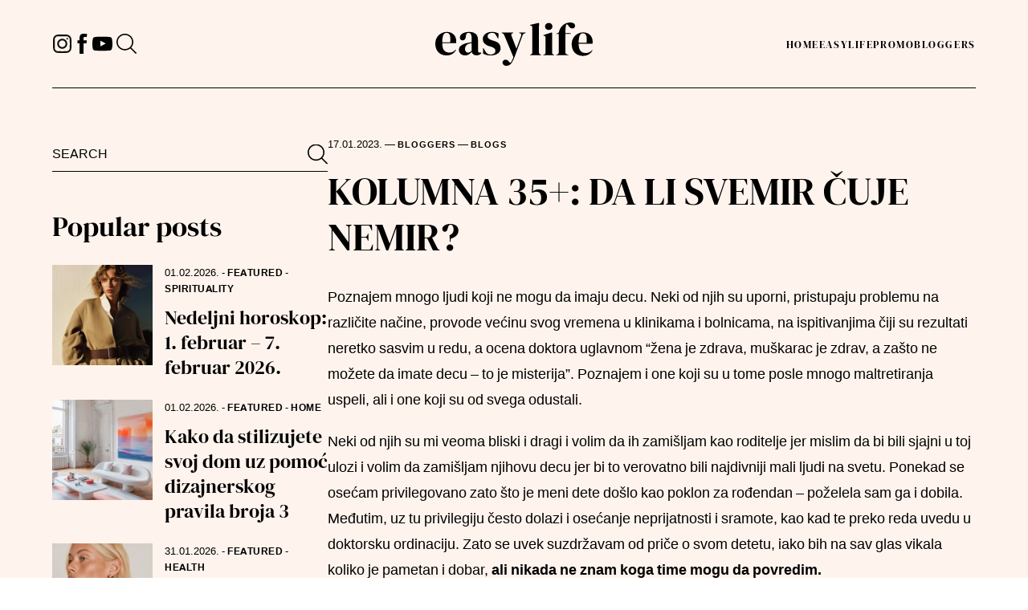

--- FILE ---
content_type: text/html; charset=UTF-8
request_url: https://easylife.rs/kolumna-35-da-li-svemir-cuje-nemir/?show_comments=1
body_size: 17480
content:
<!DOCTYPE html><html lang="en-US"><head><meta charset="UTF-8"><meta name="viewport" content="width=device-width, initial-scale=1"><link rel="preconnect" href="https://fonts.googleapis.com" crossorigin /><link rel="preconnect" href="https://fonts.gstatic.com" crossorigin /><meta name='robots' content='index, follow, max-image-preview:large, max-snippet:-1, max-video-preview:-1' /><link media="all" href="https://easylife.rs/wp-content/cache/autoptimize/css/autoptimize_6a7bdd0040c6758ef8a5b414f4daf4d5.css" rel="stylesheet" /><title>Kolumna 35+: Da li svemir čuje nemir? | easy life</title><meta name="description" content="Da li svemir čuje nemir - &quot;Poznajem mnogo ljudi koji ne mogu da imaju decu&quot;, kolumnu počinje Milica Mitić..." /><link rel="canonical" href="https://easylife.rs/kolumna-35-da-li-svemir-cuje-nemir/" /><meta property="og:locale" content="en_US" /><meta property="og:type" content="article" /><meta property="og:title" content="Kolumna 35+: Da li svemir čuje nemir? | easy life" /><meta property="og:description" content="Da li svemir čuje nemir - &quot;Poznajem mnogo ljudi koji ne mogu da imaju decu&quot;, kolumnu počinje Milica Mitić..." /><meta property="og:url" content="https://easylife.rs/kolumna-35-da-li-svemir-cuje-nemir/" /><meta property="og:site_name" content="easy life" /><meta property="article:publisher" content="https://www.facebook.com/easylife.rs/" /><meta property="article:published_time" content="2023-01-17T04:10:41+00:00" /><meta property="article:modified_time" content="2023-01-23T10:39:37+00:00" /><meta property="og:image" content="https://easylife.rs/wp-content/uploads/2023/01/Kolumna-35-Da-li-svemir-cuje-nemir-3.jpg" /><meta property="og:image:width" content="1200" /><meta property="og:image:height" content="630" /><meta property="og:image:type" content="image/jpeg" /><meta name="twitter:card" content="summary_large_image" /><meta name="twitter:label1" content="Written by" /><meta name="twitter:data1" content="Dusan Veselinovic" /><meta name="twitter:label2" content="Est. reading time" /><meta name="twitter:data2" content="4 minutes" /> <script type="application/ld+json" class="yoast-schema-graph">{"@context":"https://schema.org","@graph":[{"@type":"Organization","@id":"https://easylife.rs/#organization","name":"Easy Life","url":"https://easylife.rs/","sameAs":["https://www.facebook.com/easylife.rs/","https://www.instagram.com/easylife.rs/?hl=en","https://rs.linkedin.com/company/easylife-rs","https://www.youtube.com/@easylife80"],"logo":{"@type":"ImageObject","@id":"https://easylife.rs/#logo","inLanguage":"en-US","url":"https://easylife.rs/wp-content/uploads/2022/03/Easy-Life-Logo-1.svg","contentUrl":"https://easylife.rs/wp-content/uploads/2022/03/Easy-Life-Logo-1.svg","width":160,"height":44,"caption":"Easy Life"},"image":{"@id":"https://easylife.rs/#logo"}},{"@type":"WebSite","@id":"https://easylife.rs/#website","url":"https://easylife.rs/","name":"easy life","description":"easy life | ženski magazin za lepši život","publisher":{"@id":"https://easylife.rs/#organization"},"potentialAction":[{"@type":"SearchAction","target":{"@type":"EntryPoint","urlTemplate":"https://easylife.rs/?s={search_term_string}"},"query-input":"required name=search_term_string"}],"inLanguage":"en-US"},{"@type":"ImageObject","@id":"https://easylife.rs/kolumna-35-da-li-svemir-cuje-nemir/#primaryimage","inLanguage":"en-US","url":"https://easylife.rs/wp-content/uploads/2023/01/Kolumna-35-Da-li-svemir-cuje-nemir-3.jpg","contentUrl":"https://easylife.rs/wp-content/uploads/2023/01/Kolumna-35-Da-li-svemir-cuje-nemir-3.jpg","width":1200,"height":630},{"@type":"WebPage","@id":"https://easylife.rs/kolumna-35-da-li-svemir-cuje-nemir/#webpage","url":"https://easylife.rs/kolumna-35-da-li-svemir-cuje-nemir/","name":"Kolumna 35+: Da li svemir čuje nemir? | easy life","isPartOf":{"@id":"https://easylife.rs/#website"},"primaryImageOfPage":{"@id":"https://easylife.rs/kolumna-35-da-li-svemir-cuje-nemir/#primaryimage"},"datePublished":"2023-01-17T04:10:41+00:00","dateModified":"2023-01-23T10:39:37+00:00","description":"Da li svemir čuje nemir - \"Poznajem mnogo ljudi koji ne mogu da imaju decu\", kolumnu počinje Milica Mitić...","breadcrumb":{"@id":"https://easylife.rs/kolumna-35-da-li-svemir-cuje-nemir/#breadcrumb"},"inLanguage":"en-US","potentialAction":[{"@type":"ReadAction","target":["https://easylife.rs/kolumna-35-da-li-svemir-cuje-nemir/"]}]},{"@type":"BreadcrumbList","@id":"https://easylife.rs/kolumna-35-da-li-svemir-cuje-nemir/#breadcrumb","itemListElement":[{"@type":"ListItem","position":1,"name":"Home","item":"https://easylife.rs/"},{"@type":"ListItem","position":2,"name":"Kolumna 35+: Da li svemir čuje nemir?"}]},{"@type":"NewsArticle","@id":"https://easylife.rs/kolumna-35-da-li-svemir-cuje-nemir/#article","isPartOf":{"@id":"https://easylife.rs/kolumna-35-da-li-svemir-cuje-nemir/#webpage"},"author":{"@id":"https://easylife.rs/#/schema/person/fbd8db8fdb14fd06edc18e9100bf33d4"},"headline":"Kolumna 35+: Da li svemir čuje nemir?","datePublished":"2023-01-17T04:10:41+00:00","dateModified":"2023-01-23T10:39:37+00:00","mainEntityOfPage":{"@id":"https://easylife.rs/kolumna-35-da-li-svemir-cuje-nemir/#webpage"},"wordCount":893,"commentCount":0,"publisher":{"@id":"https://easylife.rs/#organization"},"image":{"@id":"https://easylife.rs/kolumna-35-da-li-svemir-cuje-nemir/#primaryimage"},"thumbnailUrl":"https://easylife.rs/wp-content/uploads/2023/01/Kolumna-35-Da-li-svemir-cuje-nemir-1.jpg","keywords":["blog","kolumna","kolumna 35+","Milica Mitić","nemir","svemir"],"articleSection":["BLOGGERS","BLOGS"],"inLanguage":"en-US","potentialAction":[{"@type":"CommentAction","name":"Comment","target":["https://easylife.rs/kolumna-35-da-li-svemir-cuje-nemir/#respond"]}]},{"@type":"Person","@id":"https://easylife.rs/#/schema/person/fbd8db8fdb14fd06edc18e9100bf33d4","name":"Dusan Veselinovic","image":{"@type":"ImageObject","@id":"https://easylife.rs/#personlogo","inLanguage":"en-US","url":"https://secure.gravatar.com/avatar/cf2e6c94eb44fc79682d7ff6c02a5c63?s=96&d=mm&r=g","contentUrl":"https://secure.gravatar.com/avatar/cf2e6c94eb44fc79682d7ff6c02a5c63?s=96&d=mm&r=g","caption":"Dusan Veselinovic"},"url":"https://easylife.rs/author/dusan-veselinovicwannabemagazine-com/"}]}</script> <link rel="alternate" type="application/rss+xml" title="easy life &raquo; Kolumna 35+: Da li svemir čuje nemir? Comments Feed" href="https://easylife.rs/kolumna-35-da-li-svemir-cuje-nemir/feed/" /><style id='global-styles-inline-css' type='text/css'>body{--wp--preset--color--black: #000000;--wp--preset--color--cyan-bluish-gray: #abb8c3;--wp--preset--color--white: #ffffff;--wp--preset--color--pale-pink: #f78da7;--wp--preset--color--vivid-red: #cf2e2e;--wp--preset--color--luminous-vivid-orange: #ff6900;--wp--preset--color--luminous-vivid-amber: #fcb900;--wp--preset--color--light-green-cyan: #7bdcb5;--wp--preset--color--vivid-green-cyan: #00d084;--wp--preset--color--pale-cyan-blue: #8ed1fc;--wp--preset--color--vivid-cyan-blue: #0693e3;--wp--preset--color--vivid-purple: #9b51e0;--wp--preset--gradient--vivid-cyan-blue-to-vivid-purple: linear-gradient(135deg,rgba(6,147,227,1) 0%,rgb(155,81,224) 100%);--wp--preset--gradient--light-green-cyan-to-vivid-green-cyan: linear-gradient(135deg,rgb(122,220,180) 0%,rgb(0,208,130) 100%);--wp--preset--gradient--luminous-vivid-amber-to-luminous-vivid-orange: linear-gradient(135deg,rgba(252,185,0,1) 0%,rgba(255,105,0,1) 100%);--wp--preset--gradient--luminous-vivid-orange-to-vivid-red: linear-gradient(135deg,rgba(255,105,0,1) 0%,rgb(207,46,46) 100%);--wp--preset--gradient--very-light-gray-to-cyan-bluish-gray: linear-gradient(135deg,rgb(238,238,238) 0%,rgb(169,184,195) 100%);--wp--preset--gradient--cool-to-warm-spectrum: linear-gradient(135deg,rgb(74,234,220) 0%,rgb(151,120,209) 20%,rgb(207,42,186) 40%,rgb(238,44,130) 60%,rgb(251,105,98) 80%,rgb(254,248,76) 100%);--wp--preset--gradient--blush-light-purple: linear-gradient(135deg,rgb(255,206,236) 0%,rgb(152,150,240) 100%);--wp--preset--gradient--blush-bordeaux: linear-gradient(135deg,rgb(254,205,165) 0%,rgb(254,45,45) 50%,rgb(107,0,62) 100%);--wp--preset--gradient--luminous-dusk: linear-gradient(135deg,rgb(255,203,112) 0%,rgb(199,81,192) 50%,rgb(65,88,208) 100%);--wp--preset--gradient--pale-ocean: linear-gradient(135deg,rgb(255,245,203) 0%,rgb(182,227,212) 50%,rgb(51,167,181) 100%);--wp--preset--gradient--electric-grass: linear-gradient(135deg,rgb(202,248,128) 0%,rgb(113,206,126) 100%);--wp--preset--gradient--midnight: linear-gradient(135deg,rgb(2,3,129) 0%,rgb(40,116,252) 100%);--wp--preset--duotone--dark-grayscale: url('#wp-duotone-dark-grayscale');--wp--preset--duotone--grayscale: url('#wp-duotone-grayscale');--wp--preset--duotone--purple-yellow: url('#wp-duotone-purple-yellow');--wp--preset--duotone--blue-red: url('#wp-duotone-blue-red');--wp--preset--duotone--midnight: url('#wp-duotone-midnight');--wp--preset--duotone--magenta-yellow: url('#wp-duotone-magenta-yellow');--wp--preset--duotone--purple-green: url('#wp-duotone-purple-green');--wp--preset--duotone--blue-orange: url('#wp-duotone-blue-orange');--wp--preset--font-size--small: 13px;--wp--preset--font-size--medium: 20px;--wp--preset--font-size--large: 36px;--wp--preset--font-size--x-large: 42px;}.has-black-color{color: var(--wp--preset--color--black) !important;}.has-cyan-bluish-gray-color{color: var(--wp--preset--color--cyan-bluish-gray) !important;}.has-white-color{color: var(--wp--preset--color--white) !important;}.has-pale-pink-color{color: var(--wp--preset--color--pale-pink) !important;}.has-vivid-red-color{color: var(--wp--preset--color--vivid-red) !important;}.has-luminous-vivid-orange-color{color: var(--wp--preset--color--luminous-vivid-orange) !important;}.has-luminous-vivid-amber-color{color: var(--wp--preset--color--luminous-vivid-amber) !important;}.has-light-green-cyan-color{color: var(--wp--preset--color--light-green-cyan) !important;}.has-vivid-green-cyan-color{color: var(--wp--preset--color--vivid-green-cyan) !important;}.has-pale-cyan-blue-color{color: var(--wp--preset--color--pale-cyan-blue) !important;}.has-vivid-cyan-blue-color{color: var(--wp--preset--color--vivid-cyan-blue) !important;}.has-vivid-purple-color{color: var(--wp--preset--color--vivid-purple) !important;}.has-black-background-color{background-color: var(--wp--preset--color--black) !important;}.has-cyan-bluish-gray-background-color{background-color: var(--wp--preset--color--cyan-bluish-gray) !important;}.has-white-background-color{background-color: var(--wp--preset--color--white) !important;}.has-pale-pink-background-color{background-color: var(--wp--preset--color--pale-pink) !important;}.has-vivid-red-background-color{background-color: var(--wp--preset--color--vivid-red) !important;}.has-luminous-vivid-orange-background-color{background-color: var(--wp--preset--color--luminous-vivid-orange) !important;}.has-luminous-vivid-amber-background-color{background-color: var(--wp--preset--color--luminous-vivid-amber) !important;}.has-light-green-cyan-background-color{background-color: var(--wp--preset--color--light-green-cyan) !important;}.has-vivid-green-cyan-background-color{background-color: var(--wp--preset--color--vivid-green-cyan) !important;}.has-pale-cyan-blue-background-color{background-color: var(--wp--preset--color--pale-cyan-blue) !important;}.has-vivid-cyan-blue-background-color{background-color: var(--wp--preset--color--vivid-cyan-blue) !important;}.has-vivid-purple-background-color{background-color: var(--wp--preset--color--vivid-purple) !important;}.has-black-border-color{border-color: var(--wp--preset--color--black) !important;}.has-cyan-bluish-gray-border-color{border-color: var(--wp--preset--color--cyan-bluish-gray) !important;}.has-white-border-color{border-color: var(--wp--preset--color--white) !important;}.has-pale-pink-border-color{border-color: var(--wp--preset--color--pale-pink) !important;}.has-vivid-red-border-color{border-color: var(--wp--preset--color--vivid-red) !important;}.has-luminous-vivid-orange-border-color{border-color: var(--wp--preset--color--luminous-vivid-orange) !important;}.has-luminous-vivid-amber-border-color{border-color: var(--wp--preset--color--luminous-vivid-amber) !important;}.has-light-green-cyan-border-color{border-color: var(--wp--preset--color--light-green-cyan) !important;}.has-vivid-green-cyan-border-color{border-color: var(--wp--preset--color--vivid-green-cyan) !important;}.has-pale-cyan-blue-border-color{border-color: var(--wp--preset--color--pale-cyan-blue) !important;}.has-vivid-cyan-blue-border-color{border-color: var(--wp--preset--color--vivid-cyan-blue) !important;}.has-vivid-purple-border-color{border-color: var(--wp--preset--color--vivid-purple) !important;}.has-vivid-cyan-blue-to-vivid-purple-gradient-background{background: var(--wp--preset--gradient--vivid-cyan-blue-to-vivid-purple) !important;}.has-light-green-cyan-to-vivid-green-cyan-gradient-background{background: var(--wp--preset--gradient--light-green-cyan-to-vivid-green-cyan) !important;}.has-luminous-vivid-amber-to-luminous-vivid-orange-gradient-background{background: var(--wp--preset--gradient--luminous-vivid-amber-to-luminous-vivid-orange) !important;}.has-luminous-vivid-orange-to-vivid-red-gradient-background{background: var(--wp--preset--gradient--luminous-vivid-orange-to-vivid-red) !important;}.has-very-light-gray-to-cyan-bluish-gray-gradient-background{background: var(--wp--preset--gradient--very-light-gray-to-cyan-bluish-gray) !important;}.has-cool-to-warm-spectrum-gradient-background{background: var(--wp--preset--gradient--cool-to-warm-spectrum) !important;}.has-blush-light-purple-gradient-background{background: var(--wp--preset--gradient--blush-light-purple) !important;}.has-blush-bordeaux-gradient-background{background: var(--wp--preset--gradient--blush-bordeaux) !important;}.has-luminous-dusk-gradient-background{background: var(--wp--preset--gradient--luminous-dusk) !important;}.has-pale-ocean-gradient-background{background: var(--wp--preset--gradient--pale-ocean) !important;}.has-electric-grass-gradient-background{background: var(--wp--preset--gradient--electric-grass) !important;}.has-midnight-gradient-background{background: var(--wp--preset--gradient--midnight) !important;}.has-small-font-size{font-size: var(--wp--preset--font-size--small) !important;}.has-medium-font-size{font-size: var(--wp--preset--font-size--medium) !important;}.has-large-font-size{font-size: var(--wp--preset--font-size--large) !important;}.has-x-large-font-size{font-size: var(--wp--preset--font-size--x-large) !important;}</style> <script type='text/javascript' src='https://easylife.rs/wp-includes/js/jquery/jquery.min.js?ver=3.6.0' id='jquery-core-js'></script> <link rel="https://api.w.org/" href="https://easylife.rs/wp-json/" /><link rel="alternate" type="application/json" href="https://easylife.rs/wp-json/wp/v2/posts/23883" /><link rel="EditURI" type="application/rsd+xml" title="RSD" href="https://easylife.rs/xmlrpc.php?rsd" /><link rel="wlwmanifest" type="application/wlwmanifest+xml" href="https://easylife.rs/wp-includes/wlwmanifest.xml" /><meta name="generator" content="WordPress 5.9.8" /><link rel='shortlink' href='https://easylife.rs/?p=23883' /><link rel="alternate" type="application/json+oembed" href="https://easylife.rs/wp-json/oembed/1.0/embed?url=https%3A%2F%2Feasylife.rs%2Fkolumna-35-da-li-svemir-cuje-nemir%2F" /><link rel="alternate" type="text/xml+oembed" href="https://easylife.rs/wp-json/oembed/1.0/embed?url=https%3A%2F%2Feasylife.rs%2Fkolumna-35-da-li-svemir-cuje-nemir%2F&#038;format=xml" /> <script src="https://cdn.onesignal.com/sdks/web/v16/OneSignalSDK.page.js" defer></script> <script>window.OneSignalDeferred = window.OneSignalDeferred || [];
          OneSignalDeferred.push(async function(OneSignal) {
            await OneSignal.init({
              appId: "75c82e92-ddc9-42df-9cfa-0bfad38f3ba3",
              serviceWorkerOverrideForTypical: true,
              path: "https://easylife.rs/wp-content/plugins/onesignal-free-web-push-notifications/sdk_files/",
              serviceWorkerParam: { scope: "/wp-content/plugins/onesignal-free-web-push-notifications/sdk_files/push/onesignal/" },
              serviceWorkerPath: "OneSignalSDKWorker.js",
            });
          });

          // Unregister the legacy OneSignal service worker to prevent scope conflicts
          navigator.serviceWorker.getRegistrations().then((registrations) => {
            // Iterate through all registered service workers
            registrations.forEach((registration) => {
              // Check the script URL to identify the specific service worker
              if (registration.active && registration.active.scriptURL.includes('OneSignalSDKWorker.js.php')) {
                // Unregister the service worker
                registration.unregister().then((success) => {
                  if (success) {
                    console.log('OneSignalSW: Successfully unregistered:', registration.active.scriptURL);
                  } else {
                    console.log('OneSignalSW: Failed to unregister:', registration.active.scriptURL);
                  }
                });
              }
            });
          }).catch((error) => {
            console.error('Error fetching service worker registrations:', error);
          });</script> <link rel="icon" href="https://easylife.rs/wp-content/uploads/2022/04/cropped-favicon-32x32.png" sizes="32x32" /><link rel="icon" href="https://easylife.rs/wp-content/uploads/2022/04/cropped-favicon-192x192.png" sizes="192x192" /><link rel="apple-touch-icon" href="https://easylife.rs/wp-content/uploads/2022/04/cropped-favicon-180x180.png" /><meta name="msapplication-TileImage" content="https://easylife.rs/wp-content/uploads/2022/04/cropped-favicon-270x270.png" /> <script async src="https://www.googletagmanager.com/gtag/js?id=AW-10926823319"></script> <script>window.dataLayer = window.dataLayer || [];
        function gtag(){dataLayer.push(arguments);}
        gtag('js', new Date());

        gtag('config', 'AW-10926823319');</script> <script async src="https://www.googletagmanager.com/gtag/js?id=UA-4509942-44"></script> <script>window.dataLayer = window.dataLayer || [];
        function gtag(){dataLayer.push(arguments);}
        gtag('js', new Date());

        gtag('config', 'UA-4509942-44');</script> <meta name="facebook-domain-verification" content="03ct1hq2ng7cggucemhs14o1lovpj3" /><meta name="google-adsense-account" content="ca-pub-8308131379179680" /></head><body class="post-template-default single single-post postid-23883 single-format-standard has-sidebar elementor-default elementor-kit-9016"> <svg xmlns="http://www.w3.org/2000/svg" viewBox="0 0 0 0" width="0" height="0" focusable="false" role="none" style="visibility: hidden; position: absolute; left: -9999px; overflow: hidden;" ><defs><filter id="wp-duotone-dark-grayscale"><feColorMatrix color-interpolation-filters="sRGB" type="matrix" values=" .299 .587 .114 0 0 .299 .587 .114 0 0 .299 .587 .114 0 0 .299 .587 .114 0 0 " /><feComponentTransfer color-interpolation-filters="sRGB" ><feFuncR type="table" tableValues="0 0.49803921568627" /><feFuncG type="table" tableValues="0 0.49803921568627" /><feFuncB type="table" tableValues="0 0.49803921568627" /><feFuncA type="table" tableValues="1 1" /></feComponentTransfer><feComposite in2="SourceGraphic" operator="in" /></filter></defs></svg><svg xmlns="http://www.w3.org/2000/svg" viewBox="0 0 0 0" width="0" height="0" focusable="false" role="none" style="visibility: hidden; position: absolute; left: -9999px; overflow: hidden;" ><defs><filter id="wp-duotone-grayscale"><feColorMatrix color-interpolation-filters="sRGB" type="matrix" values=" .299 .587 .114 0 0 .299 .587 .114 0 0 .299 .587 .114 0 0 .299 .587 .114 0 0 " /><feComponentTransfer color-interpolation-filters="sRGB" ><feFuncR type="table" tableValues="0 1" /><feFuncG type="table" tableValues="0 1" /><feFuncB type="table" tableValues="0 1" /><feFuncA type="table" tableValues="1 1" /></feComponentTransfer><feComposite in2="SourceGraphic" operator="in" /></filter></defs></svg><svg xmlns="http://www.w3.org/2000/svg" viewBox="0 0 0 0" width="0" height="0" focusable="false" role="none" style="visibility: hidden; position: absolute; left: -9999px; overflow: hidden;" ><defs><filter id="wp-duotone-purple-yellow"><feColorMatrix color-interpolation-filters="sRGB" type="matrix" values=" .299 .587 .114 0 0 .299 .587 .114 0 0 .299 .587 .114 0 0 .299 .587 .114 0 0 " /><feComponentTransfer color-interpolation-filters="sRGB" ><feFuncR type="table" tableValues="0.54901960784314 0.98823529411765" /><feFuncG type="table" tableValues="0 1" /><feFuncB type="table" tableValues="0.71764705882353 0.25490196078431" /><feFuncA type="table" tableValues="1 1" /></feComponentTransfer><feComposite in2="SourceGraphic" operator="in" /></filter></defs></svg><svg xmlns="http://www.w3.org/2000/svg" viewBox="0 0 0 0" width="0" height="0" focusable="false" role="none" style="visibility: hidden; position: absolute; left: -9999px; overflow: hidden;" ><defs><filter id="wp-duotone-blue-red"><feColorMatrix color-interpolation-filters="sRGB" type="matrix" values=" .299 .587 .114 0 0 .299 .587 .114 0 0 .299 .587 .114 0 0 .299 .587 .114 0 0 " /><feComponentTransfer color-interpolation-filters="sRGB" ><feFuncR type="table" tableValues="0 1" /><feFuncG type="table" tableValues="0 0.27843137254902" /><feFuncB type="table" tableValues="0.5921568627451 0.27843137254902" /><feFuncA type="table" tableValues="1 1" /></feComponentTransfer><feComposite in2="SourceGraphic" operator="in" /></filter></defs></svg><svg xmlns="http://www.w3.org/2000/svg" viewBox="0 0 0 0" width="0" height="0" focusable="false" role="none" style="visibility: hidden; position: absolute; left: -9999px; overflow: hidden;" ><defs><filter id="wp-duotone-midnight"><feColorMatrix color-interpolation-filters="sRGB" type="matrix" values=" .299 .587 .114 0 0 .299 .587 .114 0 0 .299 .587 .114 0 0 .299 .587 .114 0 0 " /><feComponentTransfer color-interpolation-filters="sRGB" ><feFuncR type="table" tableValues="0 0" /><feFuncG type="table" tableValues="0 0.64705882352941" /><feFuncB type="table" tableValues="0 1" /><feFuncA type="table" tableValues="1 1" /></feComponentTransfer><feComposite in2="SourceGraphic" operator="in" /></filter></defs></svg><svg xmlns="http://www.w3.org/2000/svg" viewBox="0 0 0 0" width="0" height="0" focusable="false" role="none" style="visibility: hidden; position: absolute; left: -9999px; overflow: hidden;" ><defs><filter id="wp-duotone-magenta-yellow"><feColorMatrix color-interpolation-filters="sRGB" type="matrix" values=" .299 .587 .114 0 0 .299 .587 .114 0 0 .299 .587 .114 0 0 .299 .587 .114 0 0 " /><feComponentTransfer color-interpolation-filters="sRGB" ><feFuncR type="table" tableValues="0.78039215686275 1" /><feFuncG type="table" tableValues="0 0.94901960784314" /><feFuncB type="table" tableValues="0.35294117647059 0.47058823529412" /><feFuncA type="table" tableValues="1 1" /></feComponentTransfer><feComposite in2="SourceGraphic" operator="in" /></filter></defs></svg><svg xmlns="http://www.w3.org/2000/svg" viewBox="0 0 0 0" width="0" height="0" focusable="false" role="none" style="visibility: hidden; position: absolute; left: -9999px; overflow: hidden;" ><defs><filter id="wp-duotone-purple-green"><feColorMatrix color-interpolation-filters="sRGB" type="matrix" values=" .299 .587 .114 0 0 .299 .587 .114 0 0 .299 .587 .114 0 0 .299 .587 .114 0 0 " /><feComponentTransfer color-interpolation-filters="sRGB" ><feFuncR type="table" tableValues="0.65098039215686 0.40392156862745" /><feFuncG type="table" tableValues="0 1" /><feFuncB type="table" tableValues="0.44705882352941 0.4" /><feFuncA type="table" tableValues="1 1" /></feComponentTransfer><feComposite in2="SourceGraphic" operator="in" /></filter></defs></svg><svg xmlns="http://www.w3.org/2000/svg" viewBox="0 0 0 0" width="0" height="0" focusable="false" role="none" style="visibility: hidden; position: absolute; left: -9999px; overflow: hidden;" ><defs><filter id="wp-duotone-blue-orange"><feColorMatrix color-interpolation-filters="sRGB" type="matrix" values=" .299 .587 .114 0 0 .299 .587 .114 0 0 .299 .587 .114 0 0 .299 .587 .114 0 0 " /><feComponentTransfer color-interpolation-filters="sRGB" ><feFuncR type="table" tableValues="0.098039215686275 1" /><feFuncG type="table" tableValues="0 0.66274509803922" /><feFuncB type="table" tableValues="0.84705882352941 0.41960784313725" /><feFuncA type="table" tableValues="1 1" /></feComponentTransfer><feComposite in2="SourceGraphic" operator="in" /></filter></defs></svg><div id="page-outer"><header id="site-header" class="site-header"><div class="header-inner"><div class="header-left"><div class="social-icons"> <a href="https://www.instagram.com/easylife.rs/" target="_blank" aria-label="Instagram" title="Follow us on Instagram"> <noscript><img src="https://easylife.rs/wp-content/themes/easylife/assets/images/instagram.svg" alt="Follow us on Instagram" title="Follow us on Instagram"></noscript><img class="lazyload" src='data:image/svg+xml,%3Csvg%20xmlns=%22http://www.w3.org/2000/svg%22%20viewBox=%220%200%20210%20140%22%3E%3C/svg%3E' data-src="https://easylife.rs/wp-content/themes/easylife/assets/images/instagram.svg" alt="Follow us on Instagram" title="Follow us on Instagram"> </a> <a href="https://www.facebook.com/easylife.rs/" target="_blank" aria-label="Facebook" title="Follow us on Facebook"> <noscript><img src="https://easylife.rs/wp-content/themes/easylife/assets/images/facebook.svg" alt="Follow us on Facebook" title="Follow us on Facebook"></noscript><img class="lazyload" src='data:image/svg+xml,%3Csvg%20xmlns=%22http://www.w3.org/2000/svg%22%20viewBox=%220%200%20210%20140%22%3E%3C/svg%3E' data-src="https://easylife.rs/wp-content/themes/easylife/assets/images/facebook.svg" alt="Follow us on Facebook" title="Follow us on Facebook"> </a> <a href="https://www.youtube.com/@easylife80" target="_blank" aria-label="YouTube" title="Subscribe to our YouTube channel"> <noscript><img src="https://easylife.rs/wp-content/themes/easylife/assets/images/youtube.svg" alt="Follow us on Youtube" title="Follow us on Youtube"></noscript><img class="lazyload" src='data:image/svg+xml,%3Csvg%20xmlns=%22http://www.w3.org/2000/svg%22%20viewBox=%220%200%20210%20140%22%3E%3C/svg%3E' data-src="https://easylife.rs/wp-content/themes/easylife/assets/images/youtube.svg" alt="Follow us on Youtube" title="Follow us on Youtube"> </a> <button class="search-toggle" aria-label="Search"> <noscript><img src="https://easylife.rs/wp-content/themes/easylife/assets/images/search.svg" alt="Search" title="Search"></noscript><img class="lazyload" src='data:image/svg+xml,%3Csvg%20xmlns=%22http://www.w3.org/2000/svg%22%20viewBox=%220%200%20210%20140%22%3E%3C/svg%3E' data-src="https://easylife.rs/wp-content/themes/easylife/assets/images/search.svg" alt="Search" title="Search"> </button></div></div><div class="header-center"><div class="header-logo"> <a href="https://easylife.rs/" rel="home" title="easy life - Home"> <noscript><img src="https://easylife.rs/wp-content/themes/easylife/assets/images/logo.svg" alt="easy life" title="easy life"></noscript><img class="lazyload" src='data:image/svg+xml,%3Csvg%20xmlns=%22http://www.w3.org/2000/svg%22%20viewBox=%220%200%20210%20140%22%3E%3C/svg%3E' data-src="https://easylife.rs/wp-content/themes/easylife/assets/images/logo.svg" alt="easy life" title="easy life"> </a></div></div><div class="header-right"><nav class="main-navigation"><div class="mobile-menu-header"> <button class="mobile-menu-close" aria-label="Close menu"> <svg xmlns="http://www.w3.org/2000/svg" width="60.92" height="61.408" viewBox="0 0 60.92 61.408"><g transform="translate(0.71 0.704)"><line y1="60" x2="59.5" fill="none" stroke="currentcolor" stroke-width="1"></line><line x2="59.5" y2="60" fill="none" stroke="currentcolor" stroke-width="1"></line></g></svg> </button></div><ul id="menu-main-menu" class="primary-menu"><li id="menu-item-32402" class="menu-item menu-item-type-post_type menu-item-object-page menu-item-32402"><a href="https://easylife.rs/?page_id=32371">Home</a></li><li id="menu-item-13553" class="menu-item menu-item-type-taxonomy menu-item-object-category current-post-ancestor menu-item-has-children menu-item-13553"><a href="https://easylife.rs/category/easy/">Easy</a><div class="mega-menu"><div class="mega-menu-content"><div class="mega-menu-links"><ul class="sub-menu"><li id="menu-item-51528" class="menu-item menu-item-type-taxonomy menu-item-object-category menu-item-51528"><a href="https://easylife.rs/category/easy/home/">HOME</a></li><li id="menu-item-51527" class="menu-item menu-item-type-taxonomy menu-item-object-category menu-item-51527"><a href="https://easylife.rs/category/easy/food/">FOOD</a></li><li id="menu-item-51524" class="menu-item menu-item-type-taxonomy menu-item-object-category menu-item-51524"><a href="https://easylife.rs/category/easy/beauty/">BEAUTY</a></li><li id="menu-item-51531" class="menu-item menu-item-type-taxonomy menu-item-object-category menu-item-51531"><a href="https://easylife.rs/category/easy/style-easy/">STYLE</a></li><li id="menu-item-51530" class="menu-item menu-item-type-taxonomy menu-item-object-category menu-item-51530"><a href="https://easylife.rs/category/easy/spirituality/">SPIRITUALITY</a></li><li id="menu-item-51526" class="menu-item menu-item-type-taxonomy menu-item-object-category menu-item-51526"><a href="https://easylife.rs/category/easy/culture/">CULTURE</a></li><li id="menu-item-51525" class="menu-item menu-item-type-taxonomy menu-item-object-category current-post-ancestor current-menu-parent current-post-parent menu-item-51525"><a href="https://easylife.rs/category/easy/blogs/">BLOGS</a></li><li id="menu-item-51529" class="menu-item menu-item-type-taxonomy menu-item-object-category menu-item-51529"><a href="https://easylife.rs/category/easy/interviews/">INTERVIEWS</a></li></ul></div><div class="mega-menu-posts"><h3 class="mega-menu-posts-title">Latest Posts</h3><div class="mega-menu-posts-grid"><div class="mega-menu-post-wrapper"> <a href="https://easylife.rs/nedeljni-horoskop-1-7-februar-2026/" class="mega-menu-post" title="Nedeljni horoskop: 1. februar – 7. februar 2026."><div class="mega-menu-post-image"> <noscript><img width="300" height="300" src="https://easylife.rs/wp-content/uploads/2026/02/easy-life-horoskop-300x300.jpg" class="attachment-medium size-medium wp-post-image" alt="nedeljni horoskop" title="Nedeljni horoskop: 1. februar – 7. februar 2026." loading="lazy" srcset="https://easylife.rs/wp-content/uploads/2026/02/easy-life-horoskop-300x300.jpg 300w, https://easylife.rs/wp-content/uploads/2026/02/easy-life-horoskop-1024x1024.jpg 1024w, https://easylife.rs/wp-content/uploads/2026/02/easy-life-horoskop-150x150.jpg 150w, https://easylife.rs/wp-content/uploads/2026/02/easy-life-horoskop-768x768.jpg 768w, https://easylife.rs/wp-content/uploads/2026/02/easy-life-horoskop-650x650.jpg 650w, https://easylife.rs/wp-content/uploads/2026/02/easy-life-horoskop.jpg 1100w" sizes="(max-width: 300px) 100vw, 300px" /></noscript><img width="300" height="300" src='data:image/svg+xml,%3Csvg%20xmlns=%22http://www.w3.org/2000/svg%22%20viewBox=%220%200%20300%20300%22%3E%3C/svg%3E' data-src="https://easylife.rs/wp-content/uploads/2026/02/easy-life-horoskop-300x300.jpg" class="lazyload attachment-medium size-medium wp-post-image" alt="nedeljni horoskop" title="Nedeljni horoskop: 1. februar – 7. februar 2026." loading="lazy" data-srcset="https://easylife.rs/wp-content/uploads/2026/02/easy-life-horoskop-300x300.jpg 300w, https://easylife.rs/wp-content/uploads/2026/02/easy-life-horoskop-1024x1024.jpg 1024w, https://easylife.rs/wp-content/uploads/2026/02/easy-life-horoskop-150x150.jpg 150w, https://easylife.rs/wp-content/uploads/2026/02/easy-life-horoskop-768x768.jpg 768w, https://easylife.rs/wp-content/uploads/2026/02/easy-life-horoskop-650x650.jpg 650w, https://easylife.rs/wp-content/uploads/2026/02/easy-life-horoskop.jpg 1100w" data-sizes="(max-width: 300px) 100vw, 300px" /></div><div class="mega-menu-post-meta">01.02.2026. &mdash; <a href="https://easylife.rs/category/featured/" class="mega-menu-post-category" title="View all posts in Featured">FEATURED</a>, <a href="https://easylife.rs/category/easy/spirituality/" class="mega-menu-post-category" title="View all posts in SPIRITUALITY">SPIRITUALITY</a></div><h4 class="mega-menu-post-title">Nedeljni horoskop: 1. februar – 7. februar 2026.</h4> </a></div><div class="mega-menu-post-wrapper"> <a href="https://easylife.rs/pravilo-broja-3-dizajnerski-trik-za-stilizovanje/" class="mega-menu-post" title="Kako da stilizujete svoj dom uz pomoć dizajnerskog pravila broja 3"><div class="mega-menu-post-image"> <noscript><img width="300" height="300" src="https://easylife.rs/wp-content/uploads/2026/01/pravilo-broja-3-300x300.jpg" class="attachment-medium size-medium wp-post-image" alt="pravilo broja 3" title="Kako da stilizujete svoj dom uz pomoć dizajnerskog pravila broja 3" loading="lazy" srcset="https://easylife.rs/wp-content/uploads/2026/01/pravilo-broja-3-300x300.jpg 300w, https://easylife.rs/wp-content/uploads/2026/01/pravilo-broja-3-1024x1024.jpg 1024w, https://easylife.rs/wp-content/uploads/2026/01/pravilo-broja-3-150x150.jpg 150w, https://easylife.rs/wp-content/uploads/2026/01/pravilo-broja-3-768x768.jpg 768w, https://easylife.rs/wp-content/uploads/2026/01/pravilo-broja-3-650x650.jpg 650w, https://easylife.rs/wp-content/uploads/2026/01/pravilo-broja-3.jpg 1100w" sizes="(max-width: 300px) 100vw, 300px" /></noscript><img width="300" height="300" src='data:image/svg+xml,%3Csvg%20xmlns=%22http://www.w3.org/2000/svg%22%20viewBox=%220%200%20300%20300%22%3E%3C/svg%3E' data-src="https://easylife.rs/wp-content/uploads/2026/01/pravilo-broja-3-300x300.jpg" class="lazyload attachment-medium size-medium wp-post-image" alt="pravilo broja 3" title="Kako da stilizujete svoj dom uz pomoć dizajnerskog pravila broja 3" loading="lazy" data-srcset="https://easylife.rs/wp-content/uploads/2026/01/pravilo-broja-3-300x300.jpg 300w, https://easylife.rs/wp-content/uploads/2026/01/pravilo-broja-3-1024x1024.jpg 1024w, https://easylife.rs/wp-content/uploads/2026/01/pravilo-broja-3-150x150.jpg 150w, https://easylife.rs/wp-content/uploads/2026/01/pravilo-broja-3-768x768.jpg 768w, https://easylife.rs/wp-content/uploads/2026/01/pravilo-broja-3-650x650.jpg 650w, https://easylife.rs/wp-content/uploads/2026/01/pravilo-broja-3.jpg 1100w" data-sizes="(max-width: 300px) 100vw, 300px" /></div><div class="mega-menu-post-meta">01.02.2026. &mdash; <a href="https://easylife.rs/category/featured/" class="mega-menu-post-category" title="View all posts in Featured">FEATURED</a>, <a href="https://easylife.rs/category/easy/home/" class="mega-menu-post-category" title="View all posts in HOME">HOME</a></div><h4 class="mega-menu-post-title">Kako da stilizujete svoj dom uz pomoć dizajnerskog pravila broja 3</h4> </a></div><div class="mega-menu-post-wrapper"> <a href="https://easylife.rs/bastenski-trendovi-koji-ce-oblikovati-dvorista-i-terase-u-2026-godini/" class="mega-menu-post" title="Baštenski trendovi koji će oblikovati dvorišta i terase u 2026. godini"><div class="mega-menu-post-image"> <noscript><img width="300" height="300" src="https://easylife.rs/wp-content/uploads/2026/01/baštovanstvo-u-2026-300x300.jpg" class="attachment-medium size-medium wp-post-image" alt="baštovanstvo u 2026" title="Baštenski trendovi koji će oblikovati dvorišta i terase u 2026. godini" loading="lazy" srcset="https://easylife.rs/wp-content/uploads/2026/01/baštovanstvo-u-2026-300x300.jpg 300w, https://easylife.rs/wp-content/uploads/2026/01/baštovanstvo-u-2026-1024x1024.jpg 1024w, https://easylife.rs/wp-content/uploads/2026/01/baštovanstvo-u-2026-150x150.jpg 150w, https://easylife.rs/wp-content/uploads/2026/01/baštovanstvo-u-2026-768x768.jpg 768w, https://easylife.rs/wp-content/uploads/2026/01/baštovanstvo-u-2026-650x650.jpg 650w, https://easylife.rs/wp-content/uploads/2026/01/baštovanstvo-u-2026.jpg 1100w" sizes="(max-width: 300px) 100vw, 300px" /></noscript><img width="300" height="300" src='data:image/svg+xml,%3Csvg%20xmlns=%22http://www.w3.org/2000/svg%22%20viewBox=%220%200%20300%20300%22%3E%3C/svg%3E' data-src="https://easylife.rs/wp-content/uploads/2026/01/baštovanstvo-u-2026-300x300.jpg" class="lazyload attachment-medium size-medium wp-post-image" alt="baštovanstvo u 2026" title="Baštenski trendovi koji će oblikovati dvorišta i terase u 2026. godini" loading="lazy" data-srcset="https://easylife.rs/wp-content/uploads/2026/01/baštovanstvo-u-2026-300x300.jpg 300w, https://easylife.rs/wp-content/uploads/2026/01/baštovanstvo-u-2026-1024x1024.jpg 1024w, https://easylife.rs/wp-content/uploads/2026/01/baštovanstvo-u-2026-150x150.jpg 150w, https://easylife.rs/wp-content/uploads/2026/01/baštovanstvo-u-2026-768x768.jpg 768w, https://easylife.rs/wp-content/uploads/2026/01/baštovanstvo-u-2026-650x650.jpg 650w, https://easylife.rs/wp-content/uploads/2026/01/baštovanstvo-u-2026.jpg 1100w" data-sizes="(max-width: 300px) 100vw, 300px" /></div><div class="mega-menu-post-meta">31.01.2026. &mdash; <a href="https://easylife.rs/category/featured/" class="mega-menu-post-category" title="View all posts in Featured">FEATURED</a>, <a href="https://easylife.rs/category/easy/home/" class="mega-menu-post-category" title="View all posts in HOME">HOME</a></div><h4 class="mega-menu-post-title">Baštenski trendovi koji će oblikovati dvorišta i terase u 2026. godini</h4> </a></div></div></div></div></div></li><li id="menu-item-13544" class="menu-item menu-item-type-taxonomy menu-item-object-category menu-item-has-children menu-item-13544"><a href="https://easylife.rs/category/life/">Life</a><div class="mega-menu"><div class="mega-menu-content"><div class="mega-menu-links"><ul class="sub-menu"><li id="menu-item-51518" class="menu-item menu-item-type-taxonomy menu-item-object-category menu-item-51518"><a href="https://easylife.rs/category/life/health/">HEALTH</a></li><li id="menu-item-51519" class="menu-item menu-item-type-taxonomy menu-item-object-category menu-item-51519"><a href="https://easylife.rs/category/life/mindfulness/">MINDFULNESS</a></li><li id="menu-item-51517" class="menu-item menu-item-type-taxonomy menu-item-object-category menu-item-51517"><a href="https://easylife.rs/category/life/fitness/">FITNESS</a></li><li id="menu-item-51522" class="menu-item menu-item-type-taxonomy menu-item-object-category menu-item-51522"><a href="https://easylife.rs/category/life/sex/">SEX</a></li><li id="menu-item-51521" class="menu-item menu-item-type-taxonomy menu-item-object-category menu-item-51521"><a href="https://easylife.rs/category/life/relationships/">RELATIONSHIPS</a></li><li id="menu-item-51516" class="menu-item menu-item-type-taxonomy menu-item-object-category menu-item-51516"><a href="https://easylife.rs/category/life/family/">FAMILY</a></li><li id="menu-item-51515" class="menu-item menu-item-type-taxonomy menu-item-object-category menu-item-51515"><a href="https://easylife.rs/category/life/career/">CAREER</a></li><li id="menu-item-51523" class="menu-item menu-item-type-taxonomy menu-item-object-category menu-item-51523"><a href="https://easylife.rs/category/life/travel/">TRAVEL</a></li><li id="menu-item-51520" class="menu-item menu-item-type-taxonomy menu-item-object-category menu-item-51520"><a href="https://easylife.rs/category/life/mom/">MOM</a></li></ul></div><div class="mega-menu-posts"><h3 class="mega-menu-posts-title">Latest Posts</h3><div class="mega-menu-posts-grid"><div class="mega-menu-post-wrapper"> <a href="https://easylife.rs/zdravi-izbori-prevencija-u-tridesetim/" class="mega-menu-post" title="Zdravi izbori koje treba da napravite u tridesetim – iz preventivnih razloga"><div class="mega-menu-post-image"> <noscript><img width="300" height="300" src="https://easylife.rs/wp-content/uploads/2026/01/zdravi-izbori-300x300.jpg" class="attachment-medium size-medium wp-post-image" alt="zdravi izbori" title="Zdravi izbori koje treba da napravite u tridesetim – iz preventivnih razloga" loading="lazy" srcset="https://easylife.rs/wp-content/uploads/2026/01/zdravi-izbori-300x300.jpg 300w, https://easylife.rs/wp-content/uploads/2026/01/zdravi-izbori-1024x1024.jpg 1024w, https://easylife.rs/wp-content/uploads/2026/01/zdravi-izbori-150x150.jpg 150w, https://easylife.rs/wp-content/uploads/2026/01/zdravi-izbori-768x768.jpg 768w, https://easylife.rs/wp-content/uploads/2026/01/zdravi-izbori-650x650.jpg 650w, https://easylife.rs/wp-content/uploads/2026/01/zdravi-izbori.jpg 1100w" sizes="(max-width: 300px) 100vw, 300px" /></noscript><img width="300" height="300" src='data:image/svg+xml,%3Csvg%20xmlns=%22http://www.w3.org/2000/svg%22%20viewBox=%220%200%20300%20300%22%3E%3C/svg%3E' data-src="https://easylife.rs/wp-content/uploads/2026/01/zdravi-izbori-300x300.jpg" class="lazyload attachment-medium size-medium wp-post-image" alt="zdravi izbori" title="Zdravi izbori koje treba da napravite u tridesetim – iz preventivnih razloga" loading="lazy" data-srcset="https://easylife.rs/wp-content/uploads/2026/01/zdravi-izbori-300x300.jpg 300w, https://easylife.rs/wp-content/uploads/2026/01/zdravi-izbori-1024x1024.jpg 1024w, https://easylife.rs/wp-content/uploads/2026/01/zdravi-izbori-150x150.jpg 150w, https://easylife.rs/wp-content/uploads/2026/01/zdravi-izbori-768x768.jpg 768w, https://easylife.rs/wp-content/uploads/2026/01/zdravi-izbori-650x650.jpg 650w, https://easylife.rs/wp-content/uploads/2026/01/zdravi-izbori.jpg 1100w" data-sizes="(max-width: 300px) 100vw, 300px" /></div><div class="mega-menu-post-meta">31.01.2026. &mdash; <a href="https://easylife.rs/category/featured/" class="mega-menu-post-category" title="View all posts in Featured">FEATURED</a>, <a href="https://easylife.rs/category/life/health/" class="mega-menu-post-category" title="View all posts in HEALTH">HEALTH</a></div><h4 class="mega-menu-post-title">Zdravi izbori koje treba da napravite u tridesetim – iz preventivnih razloga</h4> </a></div><div class="mega-menu-post-wrapper"> <a href="https://easylife.rs/kako-izgraditi-odrzivi-brend-koji-traje/" class="mega-menu-post" title="Kako izgraditi brend koji traje: Psihologija poverenja, doslednosti i reputacije klijenta"><div class="mega-menu-post-image"> <noscript><img width="300" height="300" src="https://easylife.rs/wp-content/uploads/2026/01/održiv-brend-300x300.jpg" class="attachment-medium size-medium wp-post-image" alt="održiv brend" title="Kako izgraditi brend koji traje: Psihologija poverenja, doslednosti i reputacije klijenta" loading="lazy" srcset="https://easylife.rs/wp-content/uploads/2026/01/održiv-brend-300x300.jpg 300w, https://easylife.rs/wp-content/uploads/2026/01/održiv-brend-1024x1024.jpg 1024w, https://easylife.rs/wp-content/uploads/2026/01/održiv-brend-150x150.jpg 150w, https://easylife.rs/wp-content/uploads/2026/01/održiv-brend-768x768.jpg 768w, https://easylife.rs/wp-content/uploads/2026/01/održiv-brend-650x650.jpg 650w, https://easylife.rs/wp-content/uploads/2026/01/održiv-brend.jpg 1100w" sizes="(max-width: 300px) 100vw, 300px" /></noscript><img width="300" height="300" src='data:image/svg+xml,%3Csvg%20xmlns=%22http://www.w3.org/2000/svg%22%20viewBox=%220%200%20300%20300%22%3E%3C/svg%3E' data-src="https://easylife.rs/wp-content/uploads/2026/01/održiv-brend-300x300.jpg" class="lazyload attachment-medium size-medium wp-post-image" alt="održiv brend" title="Kako izgraditi brend koji traje: Psihologija poverenja, doslednosti i reputacije klijenta" loading="lazy" data-srcset="https://easylife.rs/wp-content/uploads/2026/01/održiv-brend-300x300.jpg 300w, https://easylife.rs/wp-content/uploads/2026/01/održiv-brend-1024x1024.jpg 1024w, https://easylife.rs/wp-content/uploads/2026/01/održiv-brend-150x150.jpg 150w, https://easylife.rs/wp-content/uploads/2026/01/održiv-brend-768x768.jpg 768w, https://easylife.rs/wp-content/uploads/2026/01/održiv-brend-650x650.jpg 650w, https://easylife.rs/wp-content/uploads/2026/01/održiv-brend.jpg 1100w" data-sizes="(max-width: 300px) 100vw, 300px" /></div><div class="mega-menu-post-meta">30.01.2026. &mdash; <a href="https://easylife.rs/category/featured/" class="mega-menu-post-category" title="View all posts in Featured">FEATURED</a>, <a href="https://easylife.rs/category/life/mindfulness/" class="mega-menu-post-category" title="View all posts in MINDFULNESS">MINDFULNESS</a></div><h4 class="mega-menu-post-title">Kako izgraditi brend koji traje: Psihologija poverenja, doslednosti i reputacije klijenta</h4> </a></div><div class="mega-menu-post-wrapper"> <a href="https://easylife.rs/jacanje-samopouzdanja/" class="mega-menu-post" title="3 vežbe za više samopouzdanja"><div class="mega-menu-post-image"> <noscript><img width="300" height="300" src="https://easylife.rs/wp-content/uploads/2026/01/Serene-Portrait-Outdoors-2-300x300.jpg" class="attachment-medium size-medium wp-post-image" alt="jačanje samopouzdanja" title="3 vežbe za više samopouzdanja" loading="lazy" srcset="https://easylife.rs/wp-content/uploads/2026/01/Serene-Portrait-Outdoors-2-300x300.jpg 300w, https://easylife.rs/wp-content/uploads/2026/01/Serene-Portrait-Outdoors-2-1024x1024.jpg 1024w, https://easylife.rs/wp-content/uploads/2026/01/Serene-Portrait-Outdoors-2-150x150.jpg 150w, https://easylife.rs/wp-content/uploads/2026/01/Serene-Portrait-Outdoors-2-768x768.jpg 768w, https://easylife.rs/wp-content/uploads/2026/01/Serene-Portrait-Outdoors-2-650x650.jpg 650w, https://easylife.rs/wp-content/uploads/2026/01/Serene-Portrait-Outdoors-2.jpg 1100w" sizes="(max-width: 300px) 100vw, 300px" /></noscript><img width="300" height="300" src='data:image/svg+xml,%3Csvg%20xmlns=%22http://www.w3.org/2000/svg%22%20viewBox=%220%200%20300%20300%22%3E%3C/svg%3E' data-src="https://easylife.rs/wp-content/uploads/2026/01/Serene-Portrait-Outdoors-2-300x300.jpg" class="lazyload attachment-medium size-medium wp-post-image" alt="jačanje samopouzdanja" title="3 vežbe za više samopouzdanja" loading="lazy" data-srcset="https://easylife.rs/wp-content/uploads/2026/01/Serene-Portrait-Outdoors-2-300x300.jpg 300w, https://easylife.rs/wp-content/uploads/2026/01/Serene-Portrait-Outdoors-2-1024x1024.jpg 1024w, https://easylife.rs/wp-content/uploads/2026/01/Serene-Portrait-Outdoors-2-150x150.jpg 150w, https://easylife.rs/wp-content/uploads/2026/01/Serene-Portrait-Outdoors-2-768x768.jpg 768w, https://easylife.rs/wp-content/uploads/2026/01/Serene-Portrait-Outdoors-2-650x650.jpg 650w, https://easylife.rs/wp-content/uploads/2026/01/Serene-Portrait-Outdoors-2.jpg 1100w" data-sizes="(max-width: 300px) 100vw, 300px" /></div><div class="mega-menu-post-meta">29.01.2026. &mdash; <a href="https://easylife.rs/category/featured/" class="mega-menu-post-category" title="View all posts in Featured">FEATURED</a>, <a href="https://easylife.rs/category/life/mindfulness/" class="mega-menu-post-category" title="View all posts in MINDFULNESS">MINDFULNESS</a></div><h4 class="mega-menu-post-title">3 vežbe za više samopouzdanja</h4> </a></div></div></div></div></div></li><li id="menu-item-13775" class="menu-item menu-item-type-taxonomy menu-item-object-category menu-item-13775"><a href="https://easylife.rs/category/promo/">PROMO</a></li><li id="menu-item-47981" class="menu-item menu-item-type-post_type menu-item-object-page menu-item-47981"><a href="https://easylife.rs/bloggers/">Bloggers</a></li></ul><div class="mobile-menu-footer"><div class="mobile-menu-social"> <button class="search-toggle" aria-label="Search"> <noscript><img src="https://easylife.rs/wp-content/themes/easylife/assets/images/search.svg" alt="Search" title="Search"></noscript><img class="lazyload" src='data:image/svg+xml,%3Csvg%20xmlns=%22http://www.w3.org/2000/svg%22%20viewBox=%220%200%20210%20140%22%3E%3C/svg%3E' data-src="https://easylife.rs/wp-content/themes/easylife/assets/images/search.svg" alt="Search" title="Search"> </button> <a href="https://www.instagram.com/easylife.rs/" target="_blank" aria-label="Instagram" title="Follow us on Instagram"> <noscript><img src="https://easylife.rs/wp-content/themes/easylife/assets/images/instagram.svg" alt="Follow us on Instagram" title="Follow us on Instagram"></noscript><img class="lazyload" src='data:image/svg+xml,%3Csvg%20xmlns=%22http://www.w3.org/2000/svg%22%20viewBox=%220%200%20210%20140%22%3E%3C/svg%3E' data-src="https://easylife.rs/wp-content/themes/easylife/assets/images/instagram.svg" alt="Follow us on Instagram" title="Follow us on Instagram"> </a> <a href="https://www.facebook.com/easylife.rs/" target="_blank" aria-label="Facebook" title="Follow us on Facebook"> <noscript><img src="https://easylife.rs/wp-content/themes/easylife/assets/images/facebook.svg" alt="Follow us on Facebook" title="Follow us on Facebook"></noscript><img class="lazyload" src='data:image/svg+xml,%3Csvg%20xmlns=%22http://www.w3.org/2000/svg%22%20viewBox=%220%200%20210%20140%22%3E%3C/svg%3E' data-src="https://easylife.rs/wp-content/themes/easylife/assets/images/facebook.svg" alt="Follow us on Facebook" title="Follow us on Facebook"> </a> <a href="https://www.youtube.com/@easylife80" target="_blank" aria-label="YouTube" title="Subscribe to our YouTube channel"> <noscript><img src="https://easylife.rs/wp-content/themes/easylife/assets/images/youtube.svg" alt="Follow us on Youtube" title="Follow us on Youtube"></noscript><img class="lazyload" src='data:image/svg+xml,%3Csvg%20xmlns=%22http://www.w3.org/2000/svg%22%20viewBox=%220%200%20210%20140%22%3E%3C/svg%3E' data-src="https://easylife.rs/wp-content/themes/easylife/assets/images/youtube.svg" alt="Follow us on Youtube" title="Follow us on Youtube"> </a></div></div></nav> <button class="menu-toggle" aria-label="Toggle menu"> <svg width="32" height="12" viewBox="0 0 32 12" fill="none" xmlns="http://www.w3.org/2000/svg"> <path d="M0 1h32M0 11h32" stroke="currentColor" stroke-width="1" stroke-linecap="round"/> </svg> </button></div></div></header><div class="search-popup-overlay"><div class="search-popup-inner"><form role="search" method="get" class="search-popup-form" action="https://easylife.rs/"> <input type="search" class="search-popup-field" placeholder="Search..." value="" name="s" /> <button type="submit" class="search-popup-submit"> <noscript><img src="https://easylife.rs/wp-content/themes/easylife/assets/images/search.svg" alt="Search" title="Search"></noscript><img class="lazyload" src='data:image/svg+xml,%3Csvg%20xmlns=%22http://www.w3.org/2000/svg%22%20viewBox=%220%200%20210%20140%22%3E%3C/svg%3E' data-src="https://easylife.rs/wp-content/themes/easylife/assets/images/search.svg" alt="Search" title="Search"> </button></form></div></div><main id="primary" class="site-main"><div class="single-post-container"><div class="single-post-layout"><aside id="secondary" class="single-sidebar widget-area"><section id="easylife_search_widget-2" class="widget widget_easylife_search_widget"><div class="widget-search"><form role="search" method="get" class="search-form" action="https://easylife.rs/"> <label> <span class="screen-reader-text">Search for:</span> <input type="search" class="search-field" placeholder="Search" value="" name="s" /> </label> <button type="submit" class="search-submit"> <noscript><img src="https://easylife.rs/wp-content/themes/easylife/assets/images/search.svg" alt="Search" title="Search"></noscript><img class="lazyload" src='data:image/svg+xml,%3Csvg%20xmlns=%22http://www.w3.org/2000/svg%22%20viewBox=%220%200%20210%20140%22%3E%3C/svg%3E' data-src="https://easylife.rs/wp-content/themes/easylife/assets/images/search.svg" alt="Search" title="Search"> <span class="screen-reader-text">Search</span> </button></form></div></section><section id="easylife_latest_posts-2" class="widget widget_easylife_latest_posts"><h2 class="widget-title">Popular posts</h2><div class="widget-latest-posts"><article class="widget-post"><div class="widget-post-image"> <a href="https://easylife.rs/nedeljni-horoskop-1-7-februar-2026/" title="Nedeljni horoskop: 1. februar – 7. februar 2026."> <noscript><img width="150" height="150" src="https://easylife.rs/wp-content/uploads/2026/02/easy-life-horoskop-150x150.jpg" class="attachment-thumbnail size-thumbnail wp-post-image" alt="nedeljni horoskop" title="Nedeljni horoskop: 1. februar – 7. februar 2026." loading="lazy" srcset="https://easylife.rs/wp-content/uploads/2026/02/easy-life-horoskop-150x150.jpg 150w, https://easylife.rs/wp-content/uploads/2026/02/easy-life-horoskop-300x300.jpg 300w, https://easylife.rs/wp-content/uploads/2026/02/easy-life-horoskop-1024x1024.jpg 1024w, https://easylife.rs/wp-content/uploads/2026/02/easy-life-horoskop-768x768.jpg 768w, https://easylife.rs/wp-content/uploads/2026/02/easy-life-horoskop-650x650.jpg 650w, https://easylife.rs/wp-content/uploads/2026/02/easy-life-horoskop.jpg 1100w" sizes="(max-width: 150px) 100vw, 150px" /></noscript><img width="150" height="150" src='data:image/svg+xml,%3Csvg%20xmlns=%22http://www.w3.org/2000/svg%22%20viewBox=%220%200%20150%20150%22%3E%3C/svg%3E' data-src="https://easylife.rs/wp-content/uploads/2026/02/easy-life-horoskop-150x150.jpg" class="lazyload attachment-thumbnail size-thumbnail wp-post-image" alt="nedeljni horoskop" title="Nedeljni horoskop: 1. februar – 7. februar 2026." loading="lazy" data-srcset="https://easylife.rs/wp-content/uploads/2026/02/easy-life-horoskop-150x150.jpg 150w, https://easylife.rs/wp-content/uploads/2026/02/easy-life-horoskop-300x300.jpg 300w, https://easylife.rs/wp-content/uploads/2026/02/easy-life-horoskop-1024x1024.jpg 1024w, https://easylife.rs/wp-content/uploads/2026/02/easy-life-horoskop-768x768.jpg 768w, https://easylife.rs/wp-content/uploads/2026/02/easy-life-horoskop-650x650.jpg 650w, https://easylife.rs/wp-content/uploads/2026/02/easy-life-horoskop.jpg 1100w" data-sizes="(max-width: 150px) 100vw, 150px" /> </a></div><div class="widget-post-content"><div class="widget-post-meta"> <time class="widget-post-date" datetime="2026-02-01T13:22:20+01:00"> 01.02.2026. </time> - <a href="https://easylife.rs/category/featured/" class="widget-post-category" title="View all posts in Featured">FEATURED</a> - <a href="https://easylife.rs/category/easy/spirituality/" class="widget-post-category" title="View all posts in SPIRITUALITY">SPIRITUALITY</a></div><h4 class="widget-post-title"> <a href="https://easylife.rs/nedeljni-horoskop-1-7-februar-2026/" title="Nedeljni horoskop: 1. februar – 7. februar 2026.">Nedeljni horoskop: 1. februar – 7. februar 2026.</a></h4></div></article><article class="widget-post"><div class="widget-post-image"> <a href="https://easylife.rs/pravilo-broja-3-dizajnerski-trik-za-stilizovanje/" title="Kako da stilizujete svoj dom uz pomoć dizajnerskog pravila broja 3"> <noscript><img width="150" height="150" src="https://easylife.rs/wp-content/uploads/2026/01/pravilo-broja-3-150x150.jpg" class="attachment-thumbnail size-thumbnail wp-post-image" alt="pravilo broja 3" title="Kako da stilizujete svoj dom uz pomoć dizajnerskog pravila broja 3" loading="lazy" srcset="https://easylife.rs/wp-content/uploads/2026/01/pravilo-broja-3-150x150.jpg 150w, https://easylife.rs/wp-content/uploads/2026/01/pravilo-broja-3-300x300.jpg 300w, https://easylife.rs/wp-content/uploads/2026/01/pravilo-broja-3-1024x1024.jpg 1024w, https://easylife.rs/wp-content/uploads/2026/01/pravilo-broja-3-768x768.jpg 768w, https://easylife.rs/wp-content/uploads/2026/01/pravilo-broja-3-650x650.jpg 650w, https://easylife.rs/wp-content/uploads/2026/01/pravilo-broja-3.jpg 1100w" sizes="(max-width: 150px) 100vw, 150px" /></noscript><img width="150" height="150" src='data:image/svg+xml,%3Csvg%20xmlns=%22http://www.w3.org/2000/svg%22%20viewBox=%220%200%20150%20150%22%3E%3C/svg%3E' data-src="https://easylife.rs/wp-content/uploads/2026/01/pravilo-broja-3-150x150.jpg" class="lazyload attachment-thumbnail size-thumbnail wp-post-image" alt="pravilo broja 3" title="Kako da stilizujete svoj dom uz pomoć dizajnerskog pravila broja 3" loading="lazy" data-srcset="https://easylife.rs/wp-content/uploads/2026/01/pravilo-broja-3-150x150.jpg 150w, https://easylife.rs/wp-content/uploads/2026/01/pravilo-broja-3-300x300.jpg 300w, https://easylife.rs/wp-content/uploads/2026/01/pravilo-broja-3-1024x1024.jpg 1024w, https://easylife.rs/wp-content/uploads/2026/01/pravilo-broja-3-768x768.jpg 768w, https://easylife.rs/wp-content/uploads/2026/01/pravilo-broja-3-650x650.jpg 650w, https://easylife.rs/wp-content/uploads/2026/01/pravilo-broja-3.jpg 1100w" data-sizes="(max-width: 150px) 100vw, 150px" /> </a></div><div class="widget-post-content"><div class="widget-post-meta"> <time class="widget-post-date" datetime="2026-02-01T12:35:33+01:00"> 01.02.2026. </time> - <a href="https://easylife.rs/category/featured/" class="widget-post-category" title="View all posts in Featured">FEATURED</a> - <a href="https://easylife.rs/category/easy/home/" class="widget-post-category" title="View all posts in HOME">HOME</a></div><h4 class="widget-post-title"> <a href="https://easylife.rs/pravilo-broja-3-dizajnerski-trik-za-stilizovanje/" title="Kako da stilizujete svoj dom uz pomoć dizajnerskog pravila broja 3">Kako da stilizujete svoj dom uz pomoć dizajnerskog pravila broja 3</a></h4></div></article><article class="widget-post"><div class="widget-post-image"> <a href="https://easylife.rs/zdravi-izbori-prevencija-u-tridesetim/" title="Zdravi izbori koje treba da napravite u tridesetim – iz preventivnih razloga"> <noscript><img width="150" height="150" src="https://easylife.rs/wp-content/uploads/2026/01/zdravi-izbori-150x150.jpg" class="attachment-thumbnail size-thumbnail wp-post-image" alt="zdravi izbori" title="Zdravi izbori koje treba da napravite u tridesetim – iz preventivnih razloga" loading="lazy" srcset="https://easylife.rs/wp-content/uploads/2026/01/zdravi-izbori-150x150.jpg 150w, https://easylife.rs/wp-content/uploads/2026/01/zdravi-izbori-300x300.jpg 300w, https://easylife.rs/wp-content/uploads/2026/01/zdravi-izbori-1024x1024.jpg 1024w, https://easylife.rs/wp-content/uploads/2026/01/zdravi-izbori-768x768.jpg 768w, https://easylife.rs/wp-content/uploads/2026/01/zdravi-izbori-650x650.jpg 650w, https://easylife.rs/wp-content/uploads/2026/01/zdravi-izbori.jpg 1100w" sizes="(max-width: 150px) 100vw, 150px" /></noscript><img width="150" height="150" src='data:image/svg+xml,%3Csvg%20xmlns=%22http://www.w3.org/2000/svg%22%20viewBox=%220%200%20150%20150%22%3E%3C/svg%3E' data-src="https://easylife.rs/wp-content/uploads/2026/01/zdravi-izbori-150x150.jpg" class="lazyload attachment-thumbnail size-thumbnail wp-post-image" alt="zdravi izbori" title="Zdravi izbori koje treba da napravite u tridesetim – iz preventivnih razloga" loading="lazy" data-srcset="https://easylife.rs/wp-content/uploads/2026/01/zdravi-izbori-150x150.jpg 150w, https://easylife.rs/wp-content/uploads/2026/01/zdravi-izbori-300x300.jpg 300w, https://easylife.rs/wp-content/uploads/2026/01/zdravi-izbori-1024x1024.jpg 1024w, https://easylife.rs/wp-content/uploads/2026/01/zdravi-izbori-768x768.jpg 768w, https://easylife.rs/wp-content/uploads/2026/01/zdravi-izbori-650x650.jpg 650w, https://easylife.rs/wp-content/uploads/2026/01/zdravi-izbori.jpg 1100w" data-sizes="(max-width: 150px) 100vw, 150px" /> </a></div><div class="widget-post-content"><div class="widget-post-meta"> <time class="widget-post-date" datetime="2026-01-31T12:05:54+01:00"> 31.01.2026. </time> - <a href="https://easylife.rs/category/featured/" class="widget-post-category" title="View all posts in Featured">FEATURED</a> - <a href="https://easylife.rs/category/life/health/" class="widget-post-category" title="View all posts in HEALTH">HEALTH</a></div><h4 class="widget-post-title"> <a href="https://easylife.rs/zdravi-izbori-prevencija-u-tridesetim/" title="Zdravi izbori koje treba da napravite u tridesetim – iz preventivnih razloga">Zdravi izbori koje treba da napravite u tridesetim – iz preventivnih razloga</a></h4></div></article></div></section></aside><article id="post-23883" class="single-post-content post-23883 post type-post status-publish format-standard has-post-thumbnail hentry category-bloggers category-blogs tag-blog tag-kolumna tag-kolumna-35 tag-milica-mitic tag-nemir tag-svemir"><div class="post-meta-header"> <time class="post-date" datetime="2023-01-17T05:10:41+01:00"> 17.01.2023. </time> &mdash; <a href="https://easylife.rs/category/bloggers/" class="post-category" title="View all posts in BLOGGERS">BLOGGERS</a> &mdash; <a href="https://easylife.rs/category/easy/blogs/" class="post-category" title="View all posts in BLOGS">BLOGS</a></div><h1 class="entry-title">Kolumna 35+: Da li svemir čuje nemir?</h1><div class="entry-content"><p><span style="font-weight: 400;">Poznajem mnogo ljudi koji ne mogu da imaju decu. Neki od njih su uporni, pristupaju problemu na različite načine, provode većinu svog vremena u klinikama i bolnicama, na ispitivanjima čiji su rezultati neretko sasvim u redu, a ocena doktora uglavnom “žena je zdrava, muškarac je zdrav, a zašto ne možete da imate decu &#8211; to je misterija”. Poznajem i one koji su u tome posle mnogo maltretiranja uspeli, ali i one koji su od svega odustali. </span></p><p><span style="font-weight: 400;">Neki od njih su mi veoma bliski i dragi i volim da ih zamišljam kao roditelje jer mislim da bi bili sjajni u toj ulozi i volim da zamišljam njihovu decu jer bi to verovatno bili najdivniji mali ljudi na svetu. Ponekad se osećam privilegovano zato što je meni dete došlo kao poklon za rođendan &#8211; poželela sam ga i dobila. Međutim, uz tu privilegiju često dolazi i osećanje neprijatnosti i sramote, kao kad te preko reda uvedu u doktorsku ordinaciju. Zato se uvek suzdržavam od priče o svom detetu, iako bih na sav glas vikala koliko je pametan i dobar,<strong> ali nikada ne znam koga time mogu da povredim. </strong></span></p><p><span style="font-weight: 400;">Uglavnom, recept ne postoji, <strong>rođenje te bira isto kao i smrt</strong> &#8211; nezavisno od tvoje dobrote, postignuća, lepote i godina. Kao da nas </span><i><span style="font-weight: 400;">random</span></i><span style="font-weight: 400;"> pronalaze algoritmi velikog Matriksa. </span></p><p><span style="font-weight: 400;">Poznajem takođe veliki broj divnih mladih žena koje su </span><i><span style="font-weight: 400;">single</span></i><span style="font-weight: 400;">, ali ne zato što tako žele, već naprosto nisu imale sreće. Ista je stvar i sa muškarcima, mogu odmah da se setim bar petorice koji žive sami ili sa svojim roditeljima i nimalo nisu srećni zbog toga. I ne, rešenje nije spojiti te dve grupe i rešiti sve probleme populacione politike odjednom, stvar je dosta kompleksnija. Mnogo toga mora da se poklopi za život u dvoje, ne samo polovi. Znam i najdivnije ljude na svetu koji su gej i nikako ne mogu da nađu prave partnere. <strong>Pol, seksualna orijentacija i statistički podaci (toliko i toliko žena na jednog muškarca) ne igraju nikakvu ulogu u tome hoćete li završiti sa pravom osobom ili ne.</strong> Dakle, Matriks i nasumičnost ponovo.</span></p><p><noscript><img class="alignnone size-full wp-image-23893" src="https://easylife.rs/wp-content/uploads/2023/01/Kolumna-35-Da-li-svemir-cuje-nemir-2.jpg" alt="" width="850" height="567" srcset="https://easylife.rs/wp-content/uploads/2023/01/Kolumna-35-Da-li-svemir-cuje-nemir-2.jpg 850w, https://easylife.rs/wp-content/uploads/2023/01/Kolumna-35-Da-li-svemir-cuje-nemir-2-300x200.jpg 300w, https://easylife.rs/wp-content/uploads/2023/01/Kolumna-35-Da-li-svemir-cuje-nemir-2-768x512.jpg 768w, https://easylife.rs/wp-content/uploads/2023/01/Kolumna-35-Da-li-svemir-cuje-nemir-2-370x247.jpg 370w, https://easylife.rs/wp-content/uploads/2023/01/Kolumna-35-Da-li-svemir-cuje-nemir-2-642x428.jpg 642w" sizes="(max-width: 850px) 100vw, 850px" /></noscript><img class="lazyload alignnone size-full wp-image-23893" src='data:image/svg+xml,%3Csvg%20xmlns=%22http://www.w3.org/2000/svg%22%20viewBox=%220%200%20850%20567%22%3E%3C/svg%3E' data-src="https://easylife.rs/wp-content/uploads/2023/01/Kolumna-35-Da-li-svemir-cuje-nemir-2.jpg" alt="" width="850" height="567" data-srcset="https://easylife.rs/wp-content/uploads/2023/01/Kolumna-35-Da-li-svemir-cuje-nemir-2.jpg 850w, https://easylife.rs/wp-content/uploads/2023/01/Kolumna-35-Da-li-svemir-cuje-nemir-2-300x200.jpg 300w, https://easylife.rs/wp-content/uploads/2023/01/Kolumna-35-Da-li-svemir-cuje-nemir-2-768x512.jpg 768w, https://easylife.rs/wp-content/uploads/2023/01/Kolumna-35-Da-li-svemir-cuje-nemir-2-370x247.jpg 370w, https://easylife.rs/wp-content/uploads/2023/01/Kolumna-35-Da-li-svemir-cuje-nemir-2-642x428.jpg 642w" data-sizes="(max-width: 850px) 100vw, 850px" /></p><p><span style="font-weight: 400;">Takođe, čini mi se da mnogo mojih prijatelja nije zadovoljno svojim poslom. Zadržavaju se na pozicijama koje im ne odgovaraju u okruženjima koja im ne prijaju, zarad (prividne) egzistencijalne sigurnosti. Neki lutaju od posla do posla, tragajući za nečim što bismo mogli nazvati &#8220;najbliže idealnom&#8221;, neki su odustali od bilo kakve akcije.</span></p><p><span style="font-weight: 400;">Na kraju, a pogotovo u poslednje vreme, mnogo ljudi iz mog okruženja ne može da reši svoje stambeno pitanje, a u tu grupu spadam i ja. To me čini uzrujanom i dekoncentrisanom. Nemirna sam. </span></p><p><span style="font-weight: 400;">Čini mi se da ljudi u bezizlaznim ili frustrirajućim situacijama pribegavaju različitim metodama samoobmane i traže odgovore na mestima gde znaju da će čuti samo ono što žele da čuju. Ja sam tako podlegla kultu zvanom </span><i><span style="font-weight: 400;">manifestacija</span></i><span style="font-weight: 400;">.</span></p><p><span style="font-weight: 400;">Manifestacija je osvojila srca generacije Z, baš kao što je to učinio i TikTok. Upravo na toj platformi ogroman broj klipova sa heštegom “manifestacija” ima suludi broj pregleda, poneki i preko 5 milijardi. To mi je razumljivo, jer proces je jednostavan i ne zahteva mnogo truda, kao i sve ostalo u šta se ova generacija kune. A kakav je to proces zapravo? Najprostije, to je verovanje u moć pozitivnog mišljenja i da vam ista može doneti baš sve što poželite. Zamisliš, osetiš &#8211; dobiješ. Univerzum te čuje, voli te i radi za tebe, samo je potrebno da se sinhronizuješ sa njim. Pronašla sam se u potpunosti u ovoj grani <em>self-help</em> bulšita jer zamišljanje je ono što sam oduvek najbolje znala da radim. </span></p><p><span style="font-weight: 400;">Ali ja ne bih bila ja ako ne bih oslušnula i šta nauka ima da kaže o mojoj omiljenoj novoj disciplini. Tu dolazimo do još jedne od meni omiljenih stvari, a to je podkast “U raljama osećanja”, psihološkinje Đurđe Timotijević. Đurđa je baš ovih dana bila gošća u jednom drugom podkastu koji se zove “Otvoreni razgovori”, a vodi ga Mia Popić i govorila je o tiraniji toksične poztivnosti. Spomenula je i mog druga Kosmosa. </span></p><p><span style="font-weight: 400;">“Po meni dostupnim naučnim saznanjima, kosmos je stvarno ravnodušan. Ne reaguje na naše pozitivne afirmacije”, rekla je. Dodala je i da je ta fantazija lepa i da nudi alternativu ideji beznadežnosti. Kabum. To je to. <strong>Sve što mi treba je da prestanem da se osećam beznadežno.</strong> Sve što svima nama treba je da se ne ugušimo u kršu neostvarenih želja i nezadovoljenih potreba.</span></p><p><span style="font-weight: 400;">Nego, Đurđa, šta ako svemir ipak čuje nemir? Ako tako kaže Bajaga, mora da je istina.</span></p><p><span style="font-weight: 400;"><strong>Pročitajte i ovo:</strong> <a href="https://easylife.rs/kolumna-35-nove-godine-u-pravi-cas-za-nas/" target="_blank" rel="noopener">Kolumna 35+: Nove godine (u pravi čas za nas)</a></span></p><p><strong><em>Naslovna fotografija: unsplash.com</em></strong></p><p><em><a href="https://www.instagram.com/mizzicatto/" target="_blank" rel="noopener"><b>Milica Mitić</b></a> <span style="font-weight: 400;">je diplomirala holandski jezik i književnost na Filološkom fakultetu u Beogradu, a na Univerzitetu umetnosti završila je master studije iz kulturne politike i menadžmenta u kulturi. Bavi se tekstovima, muzikom i fotografijom. Ne zna da vozi, ali veoma dobro vesla. Voli da nosi muške košulje. Kad je bila mala mislila je da su vrapci deca golubova.</span></em></p></div><footer class="entry-footer"><div class="post-tags"> <span class="tags-label">Tags:</span> <a href="https://easylife.rs/tag/blog/" class="post-tag" title="View all posts tagged with blog">blog</a> <a href="https://easylife.rs/tag/kolumna/" class="post-tag" title="View all posts tagged with kolumna">kolumna</a> <a href="https://easylife.rs/tag/kolumna-35/" class="post-tag" title="View all posts tagged with kolumna 35+">kolumna 35+</a> <a href="https://easylife.rs/tag/milica-mitic/" class="post-tag" title="View all posts tagged with Milica Mitić">Milica Mitić</a> <a href="https://easylife.rs/tag/nemir/" class="post-tag" title="View all posts tagged with nemir">nemir</a> <a href="https://easylife.rs/tag/svemir/" class="post-tag" title="View all posts tagged with svemir">svemir</a></div></footer></article></div></div><div class="line"></div></main><style type="text/css">.alm-btn-wrap{display:block;text-align:center;padding:10px 0;margin:0 0 15px;position:relative}.alm-btn-wrap:after{display:table;clear:both;height:0;width:100%;content:''}.alm-btn-wrap .alm-load-more-btn{font-size:15px;font-weight:500;width:auto;height:43px;line-height:1;background:#ed7070;-webkit-box-shadow:0 1px 1px rgba(0,0,0,.04);box-shadow:0 1px 1px rgba(0,0,0,.04);color:#fff;border:none;border-radius:4px;margin:0;padding:0 20px;display:inline-block;position:relative;-webkit-transition:all .3s ease;transition:all .3s ease;text-align:center;text-decoration:none;-webkit-appearance:none;-moz-appearance:none;appearance:none;-webkit-user-select:none;-moz-user-select:none;-ms-user-select:none;user-select:none;cursor:pointer}.alm-btn-wrap .alm-load-more-btn.loading,.alm-btn-wrap .alm-load-more-btn:hover{background-color:#e06161;-webkit-box-shadow:0 1px 3px rgba(0,0,0,.09);box-shadow:0 1px 3px rgba(0,0,0,.09);color:#fff;text-decoration:none}.alm-btn-wrap .alm-load-more-btn:active{-webkit-box-shadow:none;box-shadow:none;text-decoration:none}.alm-btn-wrap .alm-load-more-btn.loading{cursor:default;outline:0;padding-left:44px}.alm-btn-wrap .alm-load-more-btn.done{cursor:default;opacity:.15;background-color:#ed7070;outline:0!important;-webkit-box-shadow:none!important;box-shadow:none!important}.alm-btn-wrap .alm-load-more-btn.done:before,.alm-btn-wrap .alm-load-more-btn:before{background:0 0;width:0}.alm-btn-wrap .alm-load-more-btn.loading:before{background:#fff url(https://easylife.rs/wp-content/plugins/ajax-load-more/core/img/ajax-loader.gif) no-repeat center center;width:30px;height:31px;margin:6px;border-radius:3px;display:inline-block;z-index:0;content:'';position:absolute;left:0;top:0;overflow:hidden;-webkit-transition:width .5s ease-in-out;transition:width .5s ease-in-out}.alm-btn-wrap .alm-elementor-link{display:block;font-size:13px;margin:0 0 15px}@media screen and (min-width:768px){.alm-btn-wrap .alm-elementor-link{position:absolute;left:0;top:50%;-webkit-transform:translateY(-50%);-ms-transform:translateY(-50%);transform:translateY(-50%);margin:0}}.ajax-load-more-wrap.white .alm-load-more-btn{background-color:#fff;color:#787878;border:1px solid #e0e0e0;overflow:hidden;-webkit-transition:none;transition:none;outline:0}.ajax-load-more-wrap.white .alm-load-more-btn.loading,.ajax-load-more-wrap.white .alm-load-more-btn:focus,.ajax-load-more-wrap.white .alm-load-more-btn:hover{background-color:#fff;color:#333;border-color:#aaa}.ajax-load-more-wrap.white .alm-load-more-btn.done{background-color:#fff;color:#444;border-color:#ccc}.ajax-load-more-wrap.white .alm-load-more-btn.loading{color:rgba(255,255,255,0)!important;outline:0!important;background-color:transparent;border-color:transparent!important;-webkit-box-shadow:none!important;box-shadow:none!important;padding-left:20px}.ajax-load-more-wrap.white .alm-load-more-btn.loading:before{margin:0;left:0;top:0;width:100%;height:100%;background-color:transparent;background-image:url(https://easylife.rs/wp-content/plugins/ajax-load-more/core/img/ajax-loader-lg.gif);background-size:25px 25px;background-position:center center}.ajax-load-more-wrap.light-grey .alm-load-more-btn{background-color:#efefef;color:#787878;border:1px solid #e0e0e0;overflow:hidden;-webkit-transition:all 75ms ease;transition:all 75ms ease;outline:0}.ajax-load-more-wrap.light-grey .alm-load-more-btn.done,.ajax-load-more-wrap.light-grey .alm-load-more-btn.loading,.ajax-load-more-wrap.light-grey .alm-load-more-btn:focus,.ajax-load-more-wrap.light-grey .alm-load-more-btn:hover{background-color:#f1f1f1;color:#222;border-color:#aaa}.ajax-load-more-wrap.light-grey .alm-load-more-btn.loading{color:rgba(255,255,255,0)!important;outline:0!important;background-color:transparent;border-color:transparent!important;-webkit-box-shadow:none!important;box-shadow:none!important;padding-left:20px}.ajax-load-more-wrap.light-grey .alm-load-more-btn.loading:before{margin:0;left:0;top:0;width:100%;height:100%;background-color:transparent;background-image:url(https://easylife.rs/wp-content/plugins/ajax-load-more/core/img/ajax-loader-lg.gif);background-size:25px 25px;background-position:center center}.ajax-load-more-wrap.blue .alm-load-more-btn{background-color:#1b91ca}.ajax-load-more-wrap.blue .alm-load-more-btn.done,.ajax-load-more-wrap.blue .alm-load-more-btn.loading,.ajax-load-more-wrap.blue .alm-load-more-btn:hover{background-color:#1b84b7}.ajax-load-more-wrap.green .alm-load-more-btn{background-color:#80ca7a}.ajax-load-more-wrap.green .alm-load-more-btn.done,.ajax-load-more-wrap.green .alm-load-more-btn.loading,.ajax-load-more-wrap.green .alm-load-more-btn:hover{background-color:#81c17b}.ajax-load-more-wrap.purple .alm-load-more-btn{background-color:#b97eca}.ajax-load-more-wrap.purple .alm-load-more-btn.done,.ajax-load-more-wrap.purple .alm-load-more-btn.loading,.ajax-load-more-wrap.purple .alm-load-more-btn:hover{background-color:#a477b1}.ajax-load-more-wrap.grey .alm-load-more-btn{background-color:#a09e9e}.ajax-load-more-wrap.grey .alm-load-more-btn.done,.ajax-load-more-wrap.grey .alm-load-more-btn.loading,.ajax-load-more-wrap.grey .alm-load-more-btn:hover{background-color:#888}.ajax-load-more-wrap.infinite>.alm-btn-wrap .alm-load-more-btn{width:100%;background-color:transparent!important;background-position:center center;background-repeat:no-repeat;background-image:url(https://easylife.rs/wp-content/plugins/ajax-load-more/core/img/spinner.gif);border:none!important;opacity:0;-webkit-transition:opacity .2s ease;transition:opacity .2s ease;-webkit-box-shadow:none!important;box-shadow:none!important;overflow:hidden;text-indent:-9999px;cursor:default!important;outline:0!important}.ajax-load-more-wrap.infinite>.alm-btn-wrap .alm-load-more-btn:before{display:none!important}.ajax-load-more-wrap.infinite>.alm-btn-wrap .alm-load-more-btn:active,.ajax-load-more-wrap.infinite>.alm-btn-wrap .alm-load-more-btn:focus{outline:0}.ajax-load-more-wrap.infinite>.alm-btn-wrap .alm-load-more-btn.done{opacity:0}.ajax-load-more-wrap.infinite>.alm-btn-wrap .alm-load-more-btn.loading{opacity:1}.ajax-load-more-wrap.infinite.skype>.alm-btn-wrap .alm-load-more-btn{background-image:url(https://easylife.rs/wp-content/plugins/ajax-load-more/core/img/spinner-skype.gif)}.ajax-load-more-wrap.infinite.ring>.alm-btn-wrap .alm-load-more-btn{background-image:url(https://easylife.rs/wp-content/plugins/ajax-load-more/core/img/spinner-ring.gif)}.ajax-load-more-wrap.infinite.fading-blocks>.alm-btn-wrap .alm-load-more-btn{background-image:url(https://easylife.rs/wp-content/plugins/ajax-load-more/core/img/loader-fading-blocks.gif)}.ajax-load-more-wrap.infinite.fading-circles>.alm-btn-wrap .alm-load-more-btn{background-image:url(https://easylife.rs/wp-content/plugins/ajax-load-more/core/img/loader-fading-circles.gif)}.ajax-load-more-wrap.infinite.chasing-arrows>.alm-btn-wrap .alm-load-more-btn{background-image:url(https://easylife.rs/wp-content/plugins/ajax-load-more/core/img/spinner-chasing-arrows.gif)}.ajax-load-more-wrap.alm-horizontal .alm-btn-wrap{display:-webkit-box;display:-ms-flexbox;display:flex;-webkit-box-align:center;-ms-flex-align:center;align-items:center;padding:0;margin:0}.ajax-load-more-wrap.alm-horizontal .alm-btn-wrap button{margin:0}.ajax-load-more-wrap.alm-horizontal .alm-btn-wrap button.done{display:none}.alm-listing .alm-reveal{outline:0}.alm-listing .alm-reveal:after{display:table;clear:both;height:0;content:''}.alm-listing{margin:0;padding:0}.alm-listing .alm-paging-content>li,.alm-listing .alm-reveal>li,.alm-listing>li{position:relative}.alm-listing .alm-paging-content>li.alm-item,.alm-listing .alm-reveal>li.alm-item,.alm-listing>li.alm-item{background:0 0;margin:0 0 30px;padding:0 0 0 80px;position:relative;list-style:none}@media screen and (min-width:480px){.alm-listing .alm-paging-content>li.alm-item,.alm-listing .alm-reveal>li.alm-item,.alm-listing>li.alm-item{padding:0 0 0 100px}}@media screen and (min-width:768px){.alm-listing .alm-paging-content>li.alm-item,.alm-listing .alm-reveal>li.alm-item,.alm-listing>li.alm-item{padding:0 0 0 135px}}@media screen and (min-width:1024px){.alm-listing .alm-paging-content>li.alm-item,.alm-listing .alm-reveal>li.alm-item,.alm-listing>li.alm-item{padding:0 0 0 160px}}.alm-listing .alm-paging-content>li.alm-item h3,.alm-listing .alm-reveal>li.alm-item h3,.alm-listing>li.alm-item h3{margin:0}.alm-listing .alm-paging-content>li.alm-item p,.alm-listing .alm-reveal>li.alm-item p,.alm-listing>li.alm-item p{margin:10px 0 0}.alm-listing .alm-paging-content>li.alm-item p.entry-meta,.alm-listing .alm-reveal>li.alm-item p.entry-meta,.alm-listing>li.alm-item p.entry-meta{opacity:.75}.alm-listing .alm-paging-content>li.alm-item img,.alm-listing .alm-reveal>li.alm-item img,.alm-listing>li.alm-item img{position:absolute;left:0;top:0;border-radius:2px;max-width:65px}@media screen and (min-width:480px){.alm-listing .alm-paging-content>li.alm-item img,.alm-listing .alm-reveal>li.alm-item img,.alm-listing>li.alm-item img{max-width:85px}}@media screen and (min-width:768px){.alm-listing .alm-paging-content>li.alm-item img,.alm-listing .alm-reveal>li.alm-item img,.alm-listing>li.alm-item img{max-width:115px}}@media screen and (min-width:1024px){.alm-listing .alm-paging-content>li.alm-item img,.alm-listing .alm-reveal>li.alm-item img,.alm-listing>li.alm-item img{max-width:140px}}.alm-listing .alm-paging-content>li.no-img,.alm-listing .alm-reveal>li.no-img,.alm-listing>li.no-img{padding:0}.alm-listing.products li.product{padding-left:inherit}.alm-listing.products li.product img{position:static;border-radius:inherit}.alm-listing.stylefree .alm-paging-content>li,.alm-listing.stylefree .alm-reveal>li,.alm-listing.stylefree>li{padding:inherit;margin:inherit}.alm-listing.stylefree .alm-paging-content>li img,.alm-listing.stylefree .alm-reveal>li img,.alm-listing.stylefree>li img{padding:inherit;margin:inherit;position:static;border-radius:inherit}.alm-listing.rtl .alm-paging-content>li,.alm-listing.rtl .alm-reveal>li{padding:0 170px 0 0;text-align:right}.alm-listing.rtl .alm-paging-content>li img,.alm-listing.rtl .alm-reveal>li img{left:auto;right:0}.alm-listing.rtl.products li.product{padding-right:inherit}.alm-masonry{display:block;overflow:hidden;clear:both}.alm-placeholder{opacity:0;-webkit-transition:opacity .2s ease;transition:opacity .2s ease;display:none}.ajax-load-more-wrap.alm-horizontal{display:-webkit-box;display:-ms-flexbox;display:flex;-ms-flex-wrap:nowrap;flex-wrap:nowrap;width:100%}.ajax-load-more-wrap.alm-horizontal .alm-listing,.ajax-load-more-wrap.alm-horizontal .alm-listing .alm-reveal{display:-webkit-box;display:-ms-flexbox;display:flex;-ms-flex-wrap:nowrap;flex-wrap:nowrap;-webkit-box-orient:horizontal;-webkit-box-direction:normal;-ms-flex-direction:row;flex-direction:row}.ajax-load-more-wrap.alm-horizontal .alm-listing .alm-reveal>li.alm-item,.ajax-load-more-wrap.alm-horizontal .alm-listing>li.alm-item{padding:0;text-align:center;margin:0 2px;padding:20px 20px 30px;height:auto;background-color:#fff;border:1px solid #efefef;border-radius:4px;width:300px}.ajax-load-more-wrap.alm-horizontal .alm-listing .alm-reveal>li.alm-item img,.ajax-load-more-wrap.alm-horizontal .alm-listing>li.alm-item img{position:static;border-radius:100%;max-width:125px;margin:0 auto 15px;border-radius:4px;-webkit-box-shadow:0 2px 10px rgba(0,0,0,.075);box-shadow:0 2px 10px rgba(0,0,0,.075)}.ajax-load-more-wrap.alm-horizontal .alm-listing .alm-reveal:after{display:none}.alm-toc{display:-webkit-box;display:-ms-flexbox;display:flex;width:auto;padding:10px 0}.alm-toc button{background:#f7f7f7;border-radius:4px;-webkit-transition:all .15s ease;transition:all .15s ease;outline:0;border:1px solid #efefef;-webkit-box-shadow:none;box-shadow:none;color:#454545;cursor:pointer;font-size:14px;font-weight:500;padding:7px 10px;line-height:1;margin:0 5px 0 0;height:auto}.alm-toc button:focus,.alm-toc button:hover{border-color:#ccc;color:#222}.alm-toc button:hover{text-decoration:underline}.alm-toc button:focus{-webkit-box-shadow:0 0 0 3px rgba(0,0,0,.05);box-shadow:0 0 0 3px rgba(0,0,0,.05)}</style><style type="text/css">.alm-layouts .alm-listing{margin:0;padding:0}.alm-layouts .alm-listing .alm-layout{width:100%;display:block;clear:both;padding:0;margin:0 0 4%;overflow:visible}.alm-layouts .alm-listing .alm-layout,.alm-layouts .alm-listing .alm-layout *{-webkit-box-sizing:border-box;box-sizing:border-box}.alm-layouts .alm-listing .alm-layout a,.alm-layouts .alm-listing .alm-layout img{-webkit-box-shadow:none;box-shadow:none;border:none}.alm-layouts .alm-listing .alm-layout img{position:static;max-width:100%;height:auto;clear:both;margin:0;-webkit-border-radius:0;border-radius:0;display:block}.alm-layouts .alm-listing .alm-layout h3{font-size:22px;line-height:1.15;font-weight:600;margin:0 0 10px;padding:0}.alm-layouts .alm-listing .alm-layout h3 a{text-decoration:none}.alm-layouts .alm-listing .alm-layout h3 a:focus,.alm-layouts .alm-listing .alm-layout h3 a:hover{text-decoration:underline}.alm-layouts .alm-listing .alm-layout p.entry-meta{font-size:15px;opacity:.7;margin:0 0 10px}.alm-layouts .alm-listing .alm-layout p{font-size:15px;line-height:1.5;margin:0 0 1em}.alm-layouts .alm-listing .alm-layout.alm-2-col,.alm-layouts .alm-listing .alm-layout.alm-3-col,.alm-layouts .alm-listing .alm-layout.alm-4-col{width:48%;display:inline-block;vertical-align:top;clear:none}.alm-layouts .alm-listing .alm-2-col.odd{margin-right:4%}.alm-layouts .alm-listing .alm-layout.alm-2-col.alm-gallery{width:50%;margin:0}.alm-layouts .alm-listing .alm-layout.alm-3-col,.alm-layouts .alm-listing .alm-layout.alm-4-col{width:30.6333%;margin-right:4%}.alm-layouts .alm-listing .alm-layout.alm-3-col.last,.alm-layouts .alm-listing .alm-layout.alm-4-col.last{margin-right:0}.alm-layouts .alm-listing .alm-layout.alm-4-col{width:21.9333%}.alm-layouts .alm-listing .alm-layout.alm-3-col.alm-gallery,.alm-layouts .alm-listing .alm-layout.alm-4-col.alm-gallery{width:33.333%;margin:0}.alm-layouts .alm-listing .alm-layout.alm-4-col.alm-gallery{width:25%}.alm-layouts .alm-listing .alm-default{background:none;list-style:none;padding:0 0 0 170px;-webkit-transition:all .35s ease;-o-transition:all .35s ease;transition:all .35s ease;min-height:150px}.alm-layouts .alm-listing .alm-default img{max-width:100%;clear:both;position:absolute;left:0;top:2px;margin:0;-webkit-border-radius:3px;border-radius:3px}.alm-layouts .alm-listing .alm-default p{text-align:left}.alm-layouts .alm-listing .alm-default.alm-2-col{padding-left:106px;min-height:100px}.alm-layouts .alm-listing .alm-default.alm-2-col img{max-width:85px}.alm-layouts .alm-listing .alm-default.alm-3-col,.alm-layouts .alm-listing .alm-default.alm-4-col{padding-left:80px;min-height:100px}.alm-layouts .alm-listing .alm-default.alm-3-col img,.alm-layouts .alm-listing .alm-default.alm-4-col img{max-width:65px}.alm-layouts .alm-listing .alm-cta{background:none;list-style:none;padding:0;margin-bottom:4%;-webkit-transition:all .35s ease;-o-transition:all .35s ease;transition:all .35s ease}.alm-layouts .alm-listing .alm-cta img{width:100%;clear:both;position:static;margin:0;-webkit-border-radius:0;border-radius:0;-webkit-transition:all .2s ease;-o-transition:all .2s ease;transition:all .2s ease}.alm-layouts .alm-listing .alm-cta a{display:block;color:inherit;text-decoration:none}.alm-layouts .alm-listing .alm-cta a:focus img,.alm-layouts .alm-listing .alm-cta a:hover img{opacity:.7}.alm-layouts .alm-listing .alm-cta a:focus h3,.alm-layouts .alm-listing .alm-cta a:hover h3{text-decoration:underline}.alm-layouts .alm-listing .alm-cta .details{padding:20px;display:block;border-top:none;position:relative}.alm-layouts .alm-listing .alm-cta h3{color:#333;margin:0 0 20px;text-decoration:none}.alm-layouts .alm-listing .alm-cta p{text-align:left}.alm-layouts .alm-listing .alm-card{position:relative}.alm-layouts .alm-listing .alm-card a.card-container{-webkit-perspective:1000px;perspective:1000px;border:1px solid #efefef!important;background:#f7f7f7;display:block;position:relative}.alm-layouts .alm-listing .alm-card a.card-container.hover .card-flip,.alm-layouts .alm-listing .alm-card a.card-container:hover .card-flip{-webkit-transform:rotateY(180deg);transform:rotateY(180deg)}@media (-ms-high-contrast:active),(-ms-high-contrast:none){.alm-layouts .alm-listing .alm-card a.card-container.hover .card-flip,.alm-layouts .alm-listing .alm-card a.card-container:hover .card-flip{-webkit-transform:rotateY(0deg);transform:rotateY(0deg)}}.alm-layouts .alm-listing .alm-card .card-flip{-webkit-transition:.6s;-o-transition:.6s;transition:.6s;-webkit-transform-style:preserve-3d;transform-style:preserve-3d;position:relative}.alm-layouts .alm-listing .alm-card .img-mask{opacity:0;visibility:hidden}.alm-layouts .alm-listing .alm-card .card-back,.alm-layouts .alm-listing .alm-card .card-front{position:absolute;top:0;left:0;width:100%;height:100%;-webkit-backface-visibility:hidden;backface-visibility:hidden;-webkit-transition:.6s;-o-transition:.6s;transition:.6s;-webkit-transform-style:preserve-3d;transform-style:preserve-3d;-webkit-transform:rotateY(0deg);transform:rotateY(0deg)}.alm-layouts .alm-listing .alm-card .card-front{z-index:2;-webkit-transform:rotateY(0deg);transform:rotateY(0deg)}.alm-layouts .alm-listing .alm-card .card-back{-webkit-transform:rotateY(-180deg);transform:rotateY(-180deg)}.alm-layouts .alm-listing .alm-card h3{position:absolute;bottom:0;margin:0;color:#fff;font-size:18px;line-height:20px;padding:14px 20px;background-color:rgba(0,0,0,.6);max-width:90%}.alm-layouts .alm-listing .alm-card h3 span{display:block;opacity:.65;font-weight:400;font-size:14px;color:#fff;padding:4px 0 0}.alm-layouts .alm-listing .alm-card img{height:auto}.alm-layouts .alm-listing .alm-card .text-wrap{width:100%;height:100%;display:block;padding:0 7%;background-color:#222;-webkit-box-shadow:inset 0 0 0 10px #333,inset 0 0 0 11px hsla(0,0%,100%,.1);box-shadow:inset 0 0 0 10px #333,inset 0 0 0 11px hsla(0,0%,100%,.1);text-align:center}.alm-layouts .alm-listing .alm-card .text-wrap,.alm-layouts .alm-listing .alm-card p{position:absolute;top:50%;-webkit-transform:translateY(-50%);-ms-transform:translateY(-50%);transform:translateY(-50%)}.alm-layouts .alm-listing .alm-card p{color:#ccc;padding:0 20px;margin:0 0 10px;font-size:14px;text-align:left;max-height:80%;overflow-y:auto;width:86%}.alm-layouts .alm-listing .alm-card span.more{font-weight:700;color:#fff;padding:8px 0 0;margin:0;display:block;font-size:12px;text-transform:uppercase}.alm-layouts .alm-listing .alm-gallery{padding:1px}.alm-layouts .alm-listing .alm-gallery a{display:block;overflow:hidden;position:relative}.alm-layouts .alm-listing .alm-gallery a:hover img{-webkit-transform:scale(1.2);-ms-transform:scale(1.2);transform:scale(1.2)}.alm-layouts .alm-listing .alm-gallery a:hover .alm-gallery-img-wrap{-webkit-filter:blur(5px);filter:blur(5px)}.alm-layouts .alm-listing .alm-gallery a:hover .overlay-details{opacity:1}.alm-layouts .alm-listing .alm-gallery .overlay-details{opacity:0;position:absolute;left:0;top:0;width:100%;height:100%;-webkit-transition:opacity .5s ease .15s;-o-transition:opacity .5s ease .15s;transition:opacity .5s ease .15s;background:rgba(0,0,0,.4);padding:0 10%;text-align:center;text-shadow:0 0 1px rgba(0,0,0,.1)}.alm-layouts .alm-listing .alm-gallery .overlay-details .vertical-align{position:relative;top:50%;-webkit-transform:translateY(-50%);-ms-transform:translateY(-50%);transform:translateY(-50%)}.alm-layouts .alm-listing .alm-gallery img{position:static;width:100%;height:auto;-webkit-transform:scale(1.05);-ms-transform:scale(1.05);transform:scale(1.05);-webkit-backface-visibility:hidden;backface-visibility:hidden}.alm-layouts .alm-listing .alm-gallery .alm-gallery-img-wrap,.alm-layouts .alm-listing .alm-gallery img{-webkit-transition:all .45s ease-in-out;-o-transition:all .45s ease-in-out;transition:all .45s ease-in-out}.alm-layouts .alm-listing .alm-gallery h3{color:#fff;margin:0 0 15px;font-weight:800}.alm-layouts .alm-listing .alm-gallery p{color:#fff;margin:0;opacity:.85}.alm-layouts .alm-listing .alm-gallery p.entry-date{margin:0 0 5px;opacity:.5;font-weight:300;font-size:12px;text-transform:uppercase}.alm-layouts .alm-listing.flex,.alm-layouts .alm-listing.flex .alm-reveal{display:-webkit-box;display:-webkit-flex;display:-ms-flexbox;display:flex;-webkit-flex-wrap:wrap;-ms-flex-wrap:wrap;flex-wrap:wrap}.alm-layouts .alm-listing .alm-blog-card{background:#efefef;border:1px solid #e7e7e7;-webkit-border-radius:5px;border-radius:5px;padding:25px 25px 110px;width:100%;text-align:center;margin-bottom:50px;margin-top:30px}.alm-layouts .alm-listing .alm-blog-card img.wp-post-image{border:3px solid #fff;-webkit-border-radius:100%;border-radius:100%;-webkit-box-shadow:0 0 3px #ccc;box-shadow:0 0 3px #ccc;width:120px;height:120px;margin:-60px auto 25px}.alm-layouts .alm-listing .alm-blog-card h3,.alm-layouts .alm-listing .alm-blog-card p{margin:0 0 15px;padding:0 5%}.alm-layouts .alm-listing .alm-blog-card p.alm-meta{opacity:.75;margin-bottom:0;font-size:13px}.alm-layouts .alm-listing .alm-post-author{display:block;width:100%;height:60px;overflow:visible;position:absolute;left:0;bottom:0;background:#fff;border-top:1px solid #e7e7e7;padding:0 10px;-webkit-border-radius:0 0 4px 4px;border-radius:0 0 4px 4px;font-size:13px}.alm-layouts .alm-listing .alm-post-author span{display:block;vertical-align:top;padding:15px;line-height:30px;width:100%;white-space:nowrap;overflow:hidden;-o-text-overflow:ellipsis;text-overflow:ellipsis}.alm-layouts .alm-listing .alm-post-author img{max-width:36px;max-height:36px;-webkit-border-radius:100%;border-radius:100%;-webkit-box-shadow:0 0 0 1px #e1e1e1;box-shadow:0 0 0 1px #e1e1e1;position:absolute;left:50%;top:-18px;margin-left:-18px;z-index:2}.alm-layouts .alm-listing .alm-post-author a{text-decoration:none}.alm-layouts .alm-listing .alm-post-author a:focus,.alm-layouts .alm-listing .alm-post-author a:hover{text-decoration:underline}.alm-layouts .alm-listing .alm-blog-card-2{background:#fff;border:1px solid #e7e7e7;-webkit-border-radius:2px;border-radius:2px;padding:0 0 60px;width:100%;text-align:left;margin-bottom:50px}.alm-layouts .alm-listing .alm-blog-card-2 img.wp-post-image{width:100%;margin:0;display:block;-webkit-border-radius:1px 1px 0 0;border-radius:1px 1px 0 0}.alm-layouts .alm-listing .alm-blog-card-2 .alm-card-details{display:block;padding:40px 30px 30px;position:relative}.alm-layouts .alm-listing .alm-blog-card-2 .avatar{width:50px;height:50px;-webkit-border-radius:100%;border-radius:100%;position:absolute;top:-25px;left:30px;z-index:1}.alm-layouts .alm-listing .alm-blog-card-2 h3{margin:0 0 20px}.alm-layouts .alm-listing .alm-blog-card-2 p{margin:0 0 20px;font-size:15px}.alm-layouts .alm-listing .alm-blog-card-2 p.alm-more-link{margin:0;font-weight:600;font-size:13px;text-transform:uppercase}.alm-layouts .alm-listing .alm-blog-card-2 .alm-post-author{background-color:#f7f7f7;-webkit-box-shadow:inset 0 2px 1px rgba(0,0,0,.05);box-shadow:inset 0 2px 1px rgba(0,0,0,.05)}.alm-layouts .alm-listing .alm-blog-card-3{background:#f7f7f7;border:none;-webkit-border-radius:15px;border-radius:15px;padding:0;width:100%;text-align:left;margin-bottom:50px;overflow:hidden;-webkit-box-shadow:0 0 0 1px #efefef;box-shadow:0 0 0 1px #efefef}.alm-layouts .alm-listing .alm-blog-card-3 img.wp-post-image{width:100%;margin:0;display:block;-webkit-border-radius:15px 15px 0 0;border-radius:15px 15px 0 0}.alm-layouts .alm-listing .alm-blog-card-3 .alm-card-details{display:block;padding:30px 30px 70px;position:relative}.alm-layouts .alm-listing .alm-blog-card-3 h3{font-weight:600;font-size:20px;margin:0 0 20px}.alm-layouts .alm-listing .alm-blog-card-3 p{margin:0 0 20px;font-size:15px}.alm-layouts .alm-listing .alm-blog-card-3 .alm-post-author{border-top:none;-webkit-border-radius:0 0 14px 14px;border-radius:0 0 14px 14px;display:-webkit-box;display:-webkit-flex;display:-ms-flexbox;display:flex;-webkit-flex-wrap:nowrap;-ms-flex-wrap:nowrap;flex-wrap:nowrap;-webkit-box-align:center;-webkit-align-items:center;-ms-flex-align:center;align-items:center;padding:20px 30px;border-top:1px solid #efefef}.alm-layouts .alm-listing .alm-blog-card-3 .alm-post-author img,.alm-layouts .alm-listing .alm-blog-card-3 .alm-post-author span{display:inline-block;vertical-align:top}.alm-layouts .alm-listing .alm-blog-card-3 .alm-post-author img{position:static;margin:0 10px 0 0;-webkit-box-shadow:none;box-shadow:none}.alm-layouts .alm-listing .alm-blog-card-3 .alm-post-author span{width:auto;padding:0;-webkit-box-flex:1;-webkit-flex:1;-ms-flex:1;flex:1}@media screen and (max-width:1024px){.alm-layouts .alm-listing .alm-overlay .overlay-details{padding:15px}.alm-layouts .alm-listing .alm-overlay .overlay-details h3{font-size:18px}.alm-layouts .alm-listing .alm-overlay .overlay-details p{font-size:14px}.alm-layouts .alm-listing .alm-layout.alm-3-col.alm-gallery,.alm-layouts .alm-listing .alm-layout.alm-4-col.alm-gallery{width:50%}.alm-layouts .alm-listing .alm-layout.alm-4-col{width:48%;margin-right:4%}.alm-layouts .alm-listing .alm-layout.alm-4-col:nth-child(2n){margin-right:0}}@media screen and (max-width:768px){.alm-layouts .alm-listing.flex,.alm-layouts .alm-listing.flex .alm-reveal{display:block}.alm-layouts .alm-listing .alm-layout.alm-2-col,.alm-layouts .alm-listing .alm-layout.alm-3-col,.alm-layouts .alm-listing .alm-layout.alm-4-col{width:100%;display:block;margin-left:0;margin-right:0}.alm-layouts .alm-listing .alm-layout.alm-2-col.odd,.alm-layouts .alm-listing .alm-layout.alm-3-col.last,.alm-layouts .alm-listing .alm-layout.alm-4-col.last{margin-right:0}.alm-layouts .alm-listing .alm-layout{margin:0 0 6%}.alm-layouts .alm-listing .alm-default,.alm-layouts .alm-listing .alm-default.alm-2-col,.alm-layouts .alm-listing .alm-default.alm-3-col,.alm-layouts .alm-listing .alm-default.alm-4-col{min-height:120px;padding:0 0 0 140px}.alm-layouts .alm-listing .alm-default.alm-2-col img,.alm-layouts .alm-listing .alm-default.alm-3-col img,.alm-layouts .alm-listing .alm-default.alm-4-col img,.alm-layouts .alm-listing .alm-default img{max-width:120px;width:120px;height:auto}.alm-layouts .alm-listing .alm-overlay .overlay-details{padding:12px}.alm-layouts .alm-listing .alm-layout .alm-overlay h3{margin:0;font-size:18px;line-height:1}.alm-layouts .alm-listing .alm-layout .alm-overlay p{display:none}.alm-layouts .alm-listing .alm-layout.alm-2-col.alm-gallery,.alm-layouts .alm-listing .alm-layout.alm-3-col.alm-gallery,.alm-layouts .alm-listing .alm-layout.alm-4-col.alm-gallery,.alm-layouts .alm-listing .alm-layout.alm-gallery{float:none;width:100%}.alm-layouts .alm-listing .alm-gallery .overlay-details{padding:0 15%}alm-layouts .alm-gallery h3{color:#fff;font-size:26px}.alm-layouts .alm-listing .alm-gallery p{font-size:16px}.alm-layouts .alm-listing .alm-card img{width:auto;height:auto}.alm-layouts .alm-listing .alm-blog-card{margin-bottom:60px}.alm-layouts .alm-listing .alm-blog-card img.wp-post-image{border:2px solid #fff;width:100px;height:100px;margin:-50px auto 20px}}@media screen and (max-width:480px){.alm-layouts .alm-listing .alm-default,.alm-layouts .alm-listing .alm-default.alm-2-col,.alm-layouts .alm-listing .alm-default.alm-3-col,.alm-layouts .alm-listing .alm-default.alm-4-col{min-height:80px;padding:0 0 0 96px}.alm-layouts .alm-listing .alm-default.alm-2-col img,.alm-layouts .alm-listing .alm-default.alm-3-col img,.alm-layouts .alm-listing .alm-default.alm-4-col img,.alm-layouts .alm-listing .alm-default img{max-width:80px;width:80px;height:auto}.alm-layouts .alm-listing .alm-gallery .overlay-details{padding:0 10%}.alm-layouts .alm-listing .alm-gallery h3{color:#fff;font-size:22px}.alm-layouts .alm-listing .alm-gallery p{font-size:14px}.alm-layouts .alm-listing .alm-gallery p:not(.entry-date){display:none}}</style><div id="ajax-load-more" class="ajax-load-more-wrap infinite fading-circles alm-layouts"  data-alm-id="" data-canonical-url="https://easylife.rs/kolumna-35-da-li-svemir-cuje-nemir/" data-slug="kolumna-35-da-li-svemir-cuje-nemir" data-post-id="23883"  data-localized="ajax_load_more_vars"><div aria-live="polite" aria-atomic="true" class="alm-listing alm-ajax" data-cache="true" data-cache-id="23883" data-cache-path="https://easylife.rs/wp-content/uploads/alm-cache/" data-single-post="true" data-single-post-id="23883" data-single-post-order="previous" data-single-post-target="#primary" data-single-post-title-template="" data-single-post-site-title="easy life" data-single-post-site-tagline="easy life | ženski magazin za lepši život" data-single-post-scroll="false" data-single-post-scrolltop="30" data-single-post-controls="1" data-single-post-progress-bar="" data-single-post-pageview="true" data-container-type="div" data-repeater="default" data-post-type="post" data-order="DESC" data-orderby="date" data-offset="1" data-posts-per-page="1" data-scroll="true" data-scroll-distance="100" data-max-pages="0" data-pause-override="true" data-pause="true" data-button-label="Load More"><div class="alm-reveal alm-single-post post-23883" data-url="https://easylife.rs/kolumna-35-da-li-svemir-cuje-nemir/?show_comments=1" data-title="Kolumna 35+: Da li svemir čuje nemir?" data-id="23883" data-page="0"></div></div><div class="alm-btn-wrap" style="visibility: hidden;"><button class="alm-load-more-btn more " rel="next" type="button">Load More</button></div></div><footer class="site-footer"><div class="footer-logo"> <a href="https://easylife.rs/" title="easy life - Home"> <noscript><img src="https://easylife.rs/wp-content/themes/easylife/assets/images/logo.svg" alt="easy life" title="easy life"></noscript><img class="lazyload" src='data:image/svg+xml,%3Csvg%20xmlns=%22http://www.w3.org/2000/svg%22%20viewBox=%220%200%20210%20140%22%3E%3C/svg%3E' data-src="https://easylife.rs/wp-content/themes/easylife/assets/images/logo.svg" alt="easy life" title="easy life"> </a></div><nav class="footer-nav"><ul id="menu-footer-menu" class="footer-menu"><li id="menu-item-13699" class="menu-item menu-item-type-post_type menu-item-object-page menu-item-13699"><a href="https://easylife.rs/about-us/">About us</a></li><li id="menu-item-13925" class="menu-item menu-item-type-post_type menu-item-object-page menu-item-13925"><a href="https://easylife.rs/pravilnik-o-zastiti-podataka-licnosti/">PRAVILNIK O ZAŠTITI PODATAKA LIČNOSTI</a></li><li id="menu-item-13926" class="menu-item menu-item-type-post_type menu-item-object-page menu-item-privacy-policy menu-item-13926"><a href="https://easylife.rs/pravilnik-o-zastiti-podataka-o-licnosti/">Politika privatnosti</a></li><li id="menu-item-13927" class="menu-item menu-item-type-post_type menu-item-object-page menu-item-13927"><a href="https://easylife.rs/pravila-koriscenja/">Pravila korišćenja</a></li></ul></nav><div class="social-icons"> <a href="https://www.instagram.com/easylife.rs/" target="_blank" aria-label="Instagram" title="Follow us on Instagram"> <noscript><img src="https://easylife.rs/wp-content/themes/easylife/assets/images/instagram.svg" alt="Follow us on Instagram" title="Follow us on Instagram"></noscript><img class="lazyload" src='data:image/svg+xml,%3Csvg%20xmlns=%22http://www.w3.org/2000/svg%22%20viewBox=%220%200%20210%20140%22%3E%3C/svg%3E' data-src="https://easylife.rs/wp-content/themes/easylife/assets/images/instagram.svg" alt="Follow us on Instagram" title="Follow us on Instagram"> </a> <a href="https://www.facebook.com/easylife.rs/" target="_blank" aria-label="Facebook" title="Follow us on Facebook"> <noscript><img src="https://easylife.rs/wp-content/themes/easylife/assets/images/facebook.svg" alt="Follow us on Facebook" title="Follow us on Facebook"></noscript><img class="lazyload" src='data:image/svg+xml,%3Csvg%20xmlns=%22http://www.w3.org/2000/svg%22%20viewBox=%220%200%20210%20140%22%3E%3C/svg%3E' data-src="https://easylife.rs/wp-content/themes/easylife/assets/images/facebook.svg" alt="Follow us on Facebook" title="Follow us on Facebook"> </a> <a href="https://www.youtube.com/@easylife80" target="_blank" aria-label="YouTube" title="Subscribe to our YouTube channel"> <noscript><img src="https://easylife.rs/wp-content/themes/easylife/assets/images/youtube.svg" alt="Follow us on Youtube" title="Follow us on Youtube"></noscript><img class="lazyload" src='data:image/svg+xml,%3Csvg%20xmlns=%22http://www.w3.org/2000/svg%22%20viewBox=%220%200%20210%20140%22%3E%3C/svg%3E' data-src="https://easylife.rs/wp-content/themes/easylife/assets/images/youtube.svg" alt="Follow us on Youtube" title="Follow us on Youtube"> </a></div><div class="copyright"><p>&copy; 2026 easy life. ALL RIGHTS RESERVED.</p></div></footer></div> <noscript><style>.lazyload{display:none;}</style></noscript><script data-noptimize="1">window.lazySizesConfig=window.lazySizesConfig||{};window.lazySizesConfig.loadMode=1;</script><script async data-noptimize="1" src='https://easylife.rs/wp-content/plugins/autoptimize/classes/external/js/lazysizes.min.js?ao_version=2.9.5.1'></script> <script type='text/javascript' id='easylife-main-js-extra'>var easylifeData = {"ajaxurl":"https:\/\/easylife.rs\/wp-admin\/admin-ajax.php","nonce":"39fb4f1031"};</script> <script type='text/javascript' id='ajax-load-more-js-extra'>var alm_localize = {"ajaxurl":"https:\/\/easylife.rs\/wp-admin\/admin-ajax.php","alm_nonce":"ef2f12dc1d","rest_api":"https:\/\/easylife.rs\/wp-json\/","rest_nonce":"604585d433","pluginurl":"https:\/\/easylife.rs\/wp-content\/plugins\/ajax-load-more","speed":"200","ga_debug":"false","results_text":"Viewing {post_count} of {total_posts} results.","no_results_text":"No results found.","alm_debug":"","a11y_focus":"1","site_title":"easy life","site_tagline":"easy life | \u017eenski magazin za lep\u0161i \u017eivot"};
var ajax_load_more_vars = {"id":"ajax-load-more"};</script> <script defer src="https://easylife.rs/wp-content/cache/autoptimize/js/autoptimize_46e24df14b86c4b07ffd288efe376747.js"></script></body></html>
<!--
Performance optimized by W3 Total Cache. Learn more: https://www.boldgrid.com/w3-total-cache/

Object Caching 191/262 objects using Redis
Page Caching using Disk: Enhanced (Requested URI contains query) 

Served from: easylife.rs @ 2026-02-02 10:22:11 by W3 Total Cache
-->

--- FILE ---
content_type: text/css
request_url: https://easylife.rs/wp-content/cache/autoptimize/css/autoptimize_6a7bdd0040c6758ef8a5b414f4daf4d5.css
body_size: 9690
content:
/*!
Theme Name: Easy Life
Theme URI: https://easylife.rs
Author: Nikola Ristivojevic
Author URI: https://easylife.rs
Description: Easy Life WordPress Theme - A modern lifestyle magazine theme
Version: 1.0.0
License: GNU General Public License v2 or later
License URI: http://www.gnu.org/licenses/gpl-2.0.html
Text Domain: easylife
Tags: blog, news, magazine, lifestyle
*/
/*!
Theme Name: Easy Life
Theme URI: https://easylife.rs
Author: Nikola Ristivojevic
Author URI: https://easylife.rs
Description: Easy Life WordPress Theme - A modern lifestyle magazine theme
Version: 1.0.0
License: GNU General Public License v2 or later
License URI: http://www.gnu.org/licenses/gpl-2.0.html
Text Domain: easylife
*/
@font-face{font-family:"DM Serif Display";font-style:normal;font-display:swap;font-weight:400;src:url(//easylife.rs/wp-content/themes/easylife/assets/css/./files/dm-serif-display-latin-ext-400-normal.woff2) format("woff2"),url(//easylife.rs/wp-content/themes/easylife/assets/css/./files/dm-serif-display-latin-ext-400-normal.woff) format("woff");unicode-range:U+0100-02BA,U+02BD-02C5,U+02C7-02CC,U+02CE-02D7,U+02DD-02FF,U+0304,U+0308,U+0329,U+1D00-1DBF,U+1E00-1E9F,U+1EF2-1EFF,U+2020,U+20A0-20AB,U+20AD-20C0,U+2113,U+2C60-2C7F,U+A720-A7FF}@font-face{font-family:"DM Serif Display";font-style:normal;font-display:swap;font-weight:400;src:url(//easylife.rs/wp-content/themes/easylife/assets/css/./files/dm-serif-display-latin-400-normal.woff2) format("woff2"),url(//easylife.rs/wp-content/themes/easylife/assets/css/./files/dm-serif-display-latin-400-normal.woff) format("woff");unicode-range:U+0000-00FF,U+0131,U+0152-0153,U+02BB-02BC,U+02C6,U+02DA,U+02DC,U+0304,U+0308,U+0329,U+2000-206F,U+20AC,U+2122,U+2191,U+2193,U+2212,U+2215,U+FEFF,U+FFFD}@font-face{font-family:"Rubik";font-style:normal;font-display:swap;font-weight:300;src:url(//easylife.rs/wp-content/themes/easylife/assets/css/./files/rubik-cyrillic-ext-300-normal.woff2) format("woff2"),url(//easylife.rs/wp-content/themes/easylife/assets/css/./files/rubik-cyrillic-ext-300-normal.woff) format("woff")}@font-face{font-family:"Rubik";font-style:normal;font-display:swap;font-weight:400;src:url(//easylife.rs/wp-content/themes/easylife/assets/css/./files/rubik-cyrillic-ext-400-normal.woff2) format("woff2"),url(//easylife.rs/wp-content/themes/easylife/assets/css/./files/rubik-cyrillic-ext-400-normal.woff) format("woff")}@font-face{font-family:"Rubik";font-style:normal;font-display:swap;font-weight:500;src:url(//easylife.rs/wp-content/themes/easylife/assets/css/./files/rubik-cyrillic-ext-500-normal.woff2) format("woff2"),url(//easylife.rs/wp-content/themes/easylife/assets/css/./files/rubik-cyrillic-ext-500-normal.woff) format("woff")}@font-face{font-family:"Rubik";font-style:normal;font-display:swap;font-weight:600;src:url(//easylife.rs/wp-content/themes/easylife/assets/css/./files/rubik-cyrillic-ext-600-normal.woff2) format("woff2"),url(//easylife.rs/wp-content/themes/easylife/assets/css/./files/rubik-cyrillic-ext-600-normal.woff) format("woff")}@font-face{font-family:"Rubik";font-style:normal;font-display:swap;font-weight:700;src:url(//easylife.rs/wp-content/themes/easylife/assets/css/./files/rubik-cyrillic-ext-700-normal.woff2) format("woff2"),url(//easylife.rs/wp-content/themes/easylife/assets/css/./files/rubik-cyrillic-ext-700-normal.woff) format("woff")}@font-face{font-family:"Rubik";font-style:normal;font-display:swap;font-weight:800;src:url(//easylife.rs/wp-content/themes/easylife/assets/css/./files/rubik-cyrillic-ext-800-normal.woff2) format("woff2"),url(//easylife.rs/wp-content/themes/easylife/assets/css/./files/rubik-cyrillic-ext-800-normal.woff) format("woff")}@font-face{font-family:"Rubik";font-style:normal;font-display:swap;font-weight:900;src:url(//easylife.rs/wp-content/themes/easylife/assets/css/./files/rubik-cyrillic-ext-900-normal.woff2) format("woff2"),url(//easylife.rs/wp-content/themes/easylife/assets/css/./files/rubik-cyrillic-ext-900-normal.woff) format("woff")}@font-face{font-family:"Cormorant Garamond";font-style:normal;font-display:swap;font-weight:400;src:url(//easylife.rs/wp-content/themes/easylife/assets/css/./files/cormorant-garamond-latin-400-normal.woff2) format("woff2"),url(//easylife.rs/wp-content/themes/easylife/assets/css/./files/cormorant-garamond-latin-400-normal.woff) format("woff")}*{margin:0;padding:0;box-sizing:border-box}body{font-family:"Rubik",sans-serif;background:linear-gradient(180deg,#fff5ee 0%,#fff2ed 50%,#ffe9e9 100%);color:#000;line-height:1.6;overflow-x:hidden}h1,h2,h3,h4,h5,h6,.h1,.h2,.h3,.h4,.h5,.h6{font-family:"DM Serif Display",serif;font-weight:400}h1,.h1{font-size:50px}h2,.h2{font-size:38px}h3,.h3{font-size:32px}h4,.h4{font-size:26px}h5,.h5{font-size:22px;line-height:32px}h6,.h6{font-size:18px}a{color:#000;text-decoration:none;transition:opacity .3s ease}a:hover{opacity:.7}img{max-width:100%;height:auto;display:block}.screen-reader-text{clip:rect(1px,1px,1px,1px);position:absolute !important;height:1px;width:1px;overflow:hidden;word-wrap:normal !important}.screen-reader-text:focus{background-color:linear-gradient(180deg,#fff5ee 0%,#fff2ed 50%,#ffe9e9 100%);clip:auto !important;color:#000;display:block;font-size:14px;height:auto;left:5px;line-height:normal;padding:15px 23px 14px;text-decoration:none;top:5px;width:auto;z-index:100000}.line{border-top:1px solid #1e1e1e;margin:20px 5.1%}@media only screen and (max-width:1024px){.line{padding:0 7%}}#page-inner{padding-left:5.1%;padding-right:5.1%;padding-top:40px}@media only screen and (max-width:1024px){#page-inner{padding-left:7%;padding-right:7%}}.container{max-width:1200px;margin:0 auto;padding:0 20px}.articles-grid{display:grid;grid-template-columns:repeat(2,1fr);gap:30px;margin-bottom:50px}@media only screen and (max-width:1024px){.articles-grid{grid-template-columns:1fr}}.site-header{height:110px;background-color:rgba(0,0,0,0);position:relative}@media only screen and (max-width:1024px){.site-header{height:70px}}.header-inner{margin-left:5.1%;margin-right:5.1%;display:grid;grid-template-columns:1fr auto 1fr;align-items:center;height:110px;gap:20px;border-bottom:1px solid #000}@media only screen and (max-width:1024px){.header-inner{height:70px;margin-left:7%;margin-right:7%;grid-template-columns:auto 1fr auto}}.header-left{display:flex;align-items:center;justify-content:flex-start}@media only screen and (max-width:1024px){.header-left{display:none}}.social-icons{display:flex;align-items:center;gap:15px}.social-icons a,.social-icons button{color:#000;background:0 0;border:none;cursor:pointer;padding:0;display:flex;align-items:center;justify-content:center;font-size:20px;transition:opacity .3s ease}.social-icons a:hover,.social-icons button:hover{opacity:.6}.social-icons a i,.social-icons button i{line-height:1}@media only screen and (max-width:1024px){.social-icons{gap:12px}.social-icons a,.social-icons button{font-size:18px}}.search-toggle{margin-left:5px}.header-center{display:flex;justify-content:center;align-items:center}@media only screen and (max-width:1024px){.header-center{order:2;justify-content:flex-start}}.social-icons img{max-width:25px}.header-logo a{display:block;line-height:0}.header-logo img{height:54px;width:auto}@media only screen and (max-width:1024px){.header-logo img{height:36px}}.header-right{display:flex;align-items:center;justify-content:flex-end;gap:20px}@media only screen and (max-width:1024px){.header-right{order:3}}.menu-toggle{display:none;background:0 0;border:none;cursor:pointer;padding:0;color:#000;transition:opacity .3s ease}.menu-toggle:hover{opacity:.6}.menu-toggle svg{width:32px;height:12px}@media only screen and (max-width:1024px){.menu-toggle{display:flex;align-items:center;justify-content:center;position:relative;z-index:997}}@media only screen and (max-width:1024px){.main-navigation{position:fixed;top:0;right:-100%;width:100%;height:100vh;background:linear-gradient(180deg,#fff5ee 0%,#fff2ed 50%,#ffe9e9 100%);padding:0;overflow-y:auto;z-index:9998;transition:right .4s ease;display:flex;flex-direction:column}.main-navigation.active{right:0}}.main-navigation .mobile-menu-header{display:none}@media only screen and (max-width:1024px){.main-navigation .mobile-menu-header{display:flex;align-items:center;justify-content:flex-end;padding:20px 7%;border-bottom:1px solid #000}.main-navigation .mobile-menu-header .mobile-menu-close{background:0 0;border:none;cursor:pointer;padding:0;font-size:60px;color:#000;line-height:1;font-weight:100}}.main-navigation ul.primary-menu{list-style:none;display:flex;align-items:center;gap:30px;margin:0;padding:0}@media only screen and (max-width:1024px){.main-navigation ul.primary-menu{flex-direction:column;align-items:stretch;gap:0;flex:1;padding:40px 7%}}.main-navigation .mobile-menu-footer{display:none}@media only screen and (max-width:1024px){.main-navigation .mobile-menu-footer{display:flex;align-items:center;justify-content:space-between;padding:20px 7%;margin-top:auto}.main-navigation .mobile-menu-footer .mobile-menu-search{background:0 0;border:none;cursor:pointer;padding:0;font-size:28px;color:#000;transition:opacity .3s ease}.main-navigation .mobile-menu-footer .mobile-menu-search:hover{opacity:.6}.main-navigation .mobile-menu-footer .mobile-menu-social{display:flex;align-items:center;gap:20px}.main-navigation .mobile-menu-footer .mobile-menu-social img{max-width:25px}.main-navigation .mobile-menu-footer .mobile-menu-social a{color:#000;font-size:28px;transition:opacity .3s ease}.main-navigation .mobile-menu-footer .mobile-menu-social a:hover{opacity:.6}.main-navigation .mobile-menu-footer .mobile-menu-social a i{line-height:1}}@media only screen and (max-width:1024px){.main-navigation li .sub-menu{padding-left:20px;list-style:none;margin:0;max-height:0;overflow:hidden;opacity:0;transition:max-height .4s ease,opacity .3s ease}.main-navigation li .sub-menu.active{max-height:2000px;opacity:1}.main-navigation li .sub-menu li{border-bottom:none;border-top:1px solid rgba(0,0,0,.3)}.main-navigation li .sub-menu li:first-child{border-top:none}.main-navigation li .sub-menu li:after{display:none !important}.main-navigation li .sub-menu a{font-size:14px;padding:15px 0}}@media only screen and (max-width:1024px){.main-navigation li .mega-menu .mega-menu-links .sub-menu{padding-left:20px;list-style:none;margin:0;max-height:0;overflow:hidden;opacity:0;transition:max-height .4s ease,opacity .3s ease}.main-navigation li .mega-menu .mega-menu-links .sub-menu.active{max-height:2000px;opacity:1}.main-navigation li .mega-menu .mega-menu-links .sub-menu li{border-bottom:none;border-top:1px solid rgba(0,0,0,.3)}.main-navigation li .mega-menu .mega-menu-links .sub-menu li:first-child{border-top:none}}@media only screen and (max-width:1024px){.main-navigation li{border-bottom:1px solid #000;position:relative}.main-navigation li.menu-item-has-children>a{padding-right:40px}.main-navigation li.menu-item-has-children:after{content:"→";position:absolute;right:0;top:30px;transform:translateY(-50%);font-size:20px;color:#000;cursor:pointer;padding:20px 0;transition:transform .3s ease}.main-navigation li.menu-item-has-children.submenu-open:after{transform:translateY(-50%) rotate(90deg)}}.main-navigation a{font-family:"DM Serif Display",serif;font-weight:400;color:#000;font-size:13px;text-decoration:none;text-transform:uppercase;letter-spacing:.12em;position:relative;display:inline-block}.main-navigation a:hover:after{transform:scaleX(1)}@media only screen and (max-width:1024px){.main-navigation a{font-size:16px;font-weight:400;letter-spacing:.12em;display:block;padding:20px 0;width:100%}.main-navigation a:after{display:none}}.search-form-wrapper{display:none;position:absolute;top:100%;left:0;right:0;background-color:#fff;border-bottom:1px solid #000;padding:20px 5.1%;z-index:999}.search-form-wrapper.active{display:block}@media only screen and (max-width:1024px){.search-form-wrapper{padding:20px 7%}}.search-form{display:flex;align-items:center;gap:10px;max-width:600px;margin:0 auto}.search-form .search-field{flex:1;padding:12px 20px;border:1px solid #000;border-radius:0;font-family:"Rubik",sans-serif;font-size:16px;background-color:linear-gradient(180deg,#fff5ee 0%,#fff2ed 50%,#ffe9e9 100%)}.search-form .search-field:focus{outline:none;border-color:#000}.search-form .search-submit{background:0 0;border:none;cursor:pointer;padding:0;color:#000;display:flex;align-items:center;justify-content:center;transition:opacity .3s ease}.search-form .search-submit:hover{opacity:.6}.search-form .search-submit svg{width:20px;height:20px}@media only screen and (max-width:1024px){body.mobile-menu-open{overflow:hidden}}.mobile-menu-close svg{display:block;width:44px;height:auto}.search-popup-overlay{position:fixed;top:0;left:0;right:0;bottom:0;background-color:hsla(0,0%,100%,.95);z-index:9999;display:none;align-items:center;justify-content:center;opacity:0;transition:opacity .3s ease;cursor:url('data:image/svg+xml;utf8,<svg xmlns="http://www.w3.org/2000/svg" width="40" height="40" viewBox="0 0 40 40"><text x="50%" y="50%" dominant-baseline="middle" text-anchor="middle" font-size="30" fill="%23000000">✕</text></svg>') 20 20,auto}.search-popup-overlay.active{display:flex;opacity:1}@media only screen and (max-width:1024px){.search-popup-overlay{background-color:hsla(0,0%,100%,.98)}}.search-popup-inner{width:100%;max-width:800px;padding:0 40px;cursor:default}@media only screen and (max-width:1024px){.search-popup-inner{max-width:100%;padding:0 20px}}.search-popup-form{position:relative;display:flex;align-items:center;width:100%}.search-popup-field{width:100%;padding:20px 60px 20px 0;border:none;border-bottom:2px solid #000;background:rgba(0,0,0,0);font-family:"Rubik",sans-serif;font-size:32px;color:#000;outline:none;transition:border-color .3s ease}.search-popup-field::placeholder{color:#000;text-transform:uppercase}.search-popup-field:focus{border-bottom-color:#000}@media only screen and (max-width:1024px){.search-popup-field{font-size:24px;padding:15px 50px 15px 0}}.search-popup-submit{position:absolute;right:0;top:50%;transform:translateY(-50%);background:0 0;border:none;padding:0;cursor:pointer;color:#000;font-size:32px;display:flex;align-items:center;justify-content:center;transition:opacity .3s ease}.search-popup-submit:hover{opacity:.6}.search-popup-submit img{width:25px}.search-popup-submit i{line-height:1}@media only screen and (max-width:1024px){.search-popup-submit{font-size:24px}}body.search-popup-open{overflow:hidden}.mega-menu{position:absolute;top:100%;left:0;width:100%;background:#fff;border-top:1px solid #000;display:none;z-index:9999;padding:60px 5.1%;margin-top:-1px}.mega-menu.active{display:block}@media only screen and (max-width:1024px){.mega-menu{position:static;padding:0;border:none;background:rgba(0,0,0,0);display:block !important}}.mega-menu-content{max-width:1600px;margin:0 auto;display:grid;grid-template-columns:1fr 2fr;gap:80px}@media only screen and (max-width:1024px){.mega-menu-content{display:block}}.mega-menu-links ul{list-style:none;margin:0;padding:0;display:flex;flex-direction:column;gap:15px}@media only screen and (max-width:1024px){.mega-menu-links ul{gap:0}}.mega-menu-links li{margin:0;padding:0}.mega-menu-links a{font-family:"DM Serif Display",serif;font-size:20px;font-weight:400;color:#000;text-decoration:none;text-transform:uppercase;letter-spacing:.02em;display:inline-block;position:relative;padding:8px 0}.mega-menu-links a:after{content:"";position:absolute;left:0;right:0;top:50%;height:1px;background-color:#000;transform:scaleX(0);transition:transform .3s ease}.mega-menu-links a:hover:after{transform:scaleX(1)}@media only screen and (max-width:1024px){.mega-menu-links a{font-size:14px;padding:15px 0;display:block}.mega-menu-links a:after{display:none}}@media only screen and (max-width:1024px){.mega-menu-posts{display:none !important}}.mega-menu-posts-title{font-family:"DM Serif Display",serif;font-size:24px;font-weight:400;color:#000;text-transform:uppercase;margin:0 0 30px;letter-spacing:.02em}.mega-menu-posts-grid{display:flex;flex-wrap:nowrap;gap:30px;width:100%}.mega-menu-post-wrapper{flex:0 0 calc(33.333% - 20px);max-width:calc(33.333% - 20px)}.mega-menu-post{text-decoration:none;display:block;width:100%}.mega-menu-post .mega-menu-post-image{width:100%;height:250px;overflow:hidden;margin-bottom:15px;position:relative}.mega-menu-post .mega-menu-post-image img{width:100%;height:100%;object-fit:cover;display:block;transition:transform .3s ease}.mega-menu-post:hover .mega-menu-post-image img{transform:scale(1.05)}.mega-menu-post .mega-menu-post-meta{font-size:11px;color:#000;margin-bottom:8px;font-family:"Rubik",sans-serif;text-transform:uppercase;letter-spacing:.5px}.mega-menu-post .mega-menu-post-title{font-family:"DM Serif Display",serif;font-size:18px;font-weight:400;line-height:1.3;color:#000;margin:0}.mega-menu-post .mega-menu-post-category{display:inline;font-size:11px;text-transform:uppercase;letter-spacing:.5px;color:#000;font-weight:600;font-family:"Rubik",sans-serif}.home-slider{width:100%;margin:0 auto;background-color:linear-gradient(180deg,#fff5ee 0%,#fff2ed 50%,#ffe9e9 100%);overflow-x:hidden;overflow-y:visible}@media only screen and (max-width:1024px){.home-slider{padding:0 0 30px}}.latest-posts-slider{width:100%;max-width:100%;padding:0;position:relative}.swiper-wrapper{display:flex;align-items:center}.swiper-slide{height:auto;display:flex;align-items:stretch}.swiper-slide .slide-inner{position:relative;width:100%;height:100%;overflow:hidden;cursor:pointer}.swiper-slide .slide-image{display:block;width:100%;height:100%}.swiper-slide .slide-image img{width:100%;height:100%;object-fit:cover;display:block}.swiper-slide .slide-overlay{position:absolute;bottom:0;left:0;right:0;background:linear-gradient(to top,rgba(0,0,0,.8),transparent);padding:30px 20px}@media only screen and (max-width:1024px){.swiper-slide .slide-overlay{padding:20px 15px}}.swiper-slide .slide-content{color:#fff;text-align:center}.swiper-slide .slide-meta{font-size:13px;color:#fff;margin-bottom:12px;font-family:"Rubik",sans-serif;text-align:center}.swiper-slide .slide-date{font-size:13px;color:#fff;font-family:"Rubik",sans-serif}.swiper-slide .slide-category{display:inline;font-size:11px;text-transform:uppercase;letter-spacing:1px;color:#fff;font-weight:500;text-decoration:none;font-family:"Rubik",sans-serif;position:relative}.swiper-slide .slide-category:after{content:"";position:absolute;left:0;right:0;top:50%;height:1px;background-color:#fff;transform:scaleX(0);transition:transform .3s ease}.swiper-slide .slide-category:hover:after{transform:scaleX(1)}.swiper-slide .slide-title{font-family:"DM Serif Display",serif;font-size:28px;font-weight:400;line-height:1.2;margin:0;text-align:center}@media only screen and (max-width:1024px){.swiper-slide .slide-title{font-size:26px}}.swiper-slide .slide-title a{color:#fff;text-decoration:none}.swiper-slide .slide-title a:hover{opacity:.9}.swiper-button-prev,.swiper-button-next{color:#fff !important;width:44px;height:44px;transition:opacity .3s ease;background-image:none !important}.swiper-button-prev:hover,.swiper-button-next:hover{opacity:.7}.swiper-button-prev:after,.swiper-button-next:after{font-size:20px}@media only screen and (max-width:1024px){.swiper-button-prev,.swiper-button-next{width:36px;height:36px}.swiper-button-prev:after,.swiper-button-next:after{font-size:16px}}.swiper-button-prev{left:10px}.swiper-button-next{right:10px}.swiper-button-disabled{opacity:.35;cursor:not-allowed}.swiper-lazy-preloader{width:42px;height:42px;position:absolute;left:50%;top:50%;margin-left:-21px;margin-top:-21px;z-index:10;transform-origin:50%;animation:swiper-preloader-spin 1s infinite linear;border:4px solid #fff;border-radius:50%;border-top-color:rgba(0,0,0,0)}@media only screen and (max-width:1024px){.swiper-lazy-preloader{width:32px;height:32px;margin-left:-16px;margin-top:-16px;border-width:3px}}@keyframes swiper-preloader-spin{0%{transform:rotate(0deg)}100%{transform:rotate(360deg)}}.swiper-slide-visible .swiper-lazy-preloader{display:none}article{background-color:linear-gradient(180deg,#fff5ee 0%,#fff2ed 50%,#ffe9e9 100%);display:block}article img{width:100%;height:auto;margin-bottom:15px}.article-date{font-size:13px;color:#000;margin-bottom:8px;display:block}.article-category{display:inline-block;font-size:11px;text-transform:uppercase;letter-spacing:1px;color:#000;margin-bottom:12px;font-weight:500}@media only screen and (max-width:1024px){iframe{width:100% !important;height:100%;min-height:500px;border:0}}.article-title{font-family:"DM Serif Display",serif;font-size:18px;font-weight:400;line-height:1.2;margin-bottom:15px}.article-title a{color:#000;text-decoration:none}.article-title a:hover{opacity:.7}@media only screen and (max-width:1024px){.article-title{font-size:28px}}.swiper-container{width:100%;height:100%}.swiper-slide{background-color:linear-gradient(180deg,#fff5ee 0%,#fff2ed 50%,#ffe9e9 100%)}.swiper-button-prev,.swiper-button-next{color:#000}.swiper-pagination-bullet-active{background-color:#000}.latest-posts-section{width:100%;padding:60px 0;background-color:linear-gradient(180deg,#fff5ee 0%,#fff2ed 50%,#ffe9e9 100%)}@media only screen and (max-width:1024px){.latest-posts-section{padding:40px 0}}.latest-posts-container{max-width:1600px;margin:0 auto;padding:0}@media only screen and (max-width:1024px){.latest-posts-container{padding:0 7%}}@media only screen and (min-width:1025px)and (max-width:1599px){.latest-posts-container{margin:0 5.1%}}.section-title{font-family:"DM Serif Display",serif;font-size:40px;font-weight:400;text-align:left;margin-bottom:50px;letter-spacing:2px}@media only screen and (max-width:1024px){.section-title{font-size:28px;margin-bottom:30px}}.latest-posts-grid{display:grid;grid-template-columns:1fr 1fr;gap:0 45px}@media only screen and (max-width:1024px){.latest-posts-grid{grid-template-columns:1fr;gap:30px}}.latest-posts-left{grid-template-columns:1fr;gap:0}@media only screen and (max-width:1024px){.latest-posts-left{gap:20px}}.latest-post-squared{position:relative;width:100%;padding-bottom:100%;overflow:hidden;cursor:pointer;margin-bottom:50px}.latest-post-squared:last-child{margin-bottom:0}@media only screen and (max-width:1024px){.latest-post-squared{margin-bottom:20px}}.latest-post-squared .post-image-link{position:absolute;top:0;left:0;width:100%;height:100%;display:block}.latest-post-squared .post-image-link img{width:100%;height:100%;object-fit:cover;display:block;margin:0}.latest-post-squared .post-overlay{position:absolute;bottom:0;left:0;right:0;background:linear-gradient(to top,rgba(0,0,0,.8),transparent);padding:30px 20px}@media only screen and (max-width:1024px){.latest-post-squared .post-overlay{padding:20px 15px}}.latest-post-squared .post-overlay-content{color:#fff;text-align:left}.latest-post-squared .post-meta{font-size:13px;color:#fff;margin-bottom:12px;font-family:"Rubik",sans-serif;text-align:center}@media only screen and (max-width:1024px){.latest-post-squared .post-meta{font-size:12px}}.latest-post-squared .post-date{font-size:13px;color:#fff;font-family:"Rubik",sans-serif}@media only screen and (max-width:1024px){.latest-post-squared .post-date{font-size:12px}}.latest-post-squared .post-category{display:inline;font-size:11px;text-transform:uppercase;letter-spacing:1px;color:#fff;font-weight:600;text-decoration:none;font-family:"Rubik",sans-serif;position:relative}.latest-post-squared .post-category:after{content:"";position:absolute;left:0;right:0;top:50%;height:1px;background-color:#fff;transform:scaleX(0);transition:transform .3s ease}.latest-post-squared .post-category:hover:after{transform:scaleX(1)}@media only screen and (max-width:1024px){.latest-post-squared .post-category{font-size:10px}}.latest-post-squared .post-title{font-family:"DM Serif Display",serif;font-size:35px;font-weight:400;line-height:1.2;margin:0;text-align:center}@media only screen and (max-width:1024px){.latest-post-squared .post-title{font-size:26px}}.latest-post-squared .post-title a{color:#fff;text-decoration:none}.latest-post-squared .post-title a:hover{opacity:.9}.latest-posts-right{display:grid;grid-template-columns:1fr 1fr;gap:0}@media only screen and (max-width:1024px){.latest-posts-right{grid-template-columns:1fr;gap:20px}}.latest-post-standard{display:block;background-color:linear-gradient(180deg,#fff5ee 0%,#fff2ed 50%,#ffe9e9 100%);margin-bottom:0;padding:0 30px}.latest-post-standard:last-child,.latest-post-standard:nth-last-child(2){margin-bottom:0}@media only screen and (max-width:1024px){.latest-post-standard{margin-bottom:20px;padding:0}.latest-post-standard:last-child{margin-bottom:0}}.latest-post-standard .post-image-link{display:block;width:100%;overflow:hidden}.latest-post-standard .post-image-link img{width:100%;height:auto;display:block;margin:0;transition:transform .3s ease}.latest-post-standard .post-image-link:hover img{transform:scale(1.05)}.latest-post-standard .post-content{padding:20px 0}@media only screen and (max-width:1024px){.latest-post-standard .post-content{padding:15px 0}}.latest-post-standard .post-meta{font-size:13px;color:#000;margin-bottom:10px;font-family:"Rubik",sans-serif}@media only screen and (max-width:1024px){.latest-post-standard .post-meta{font-size:12px}}.latest-post-standard .post-date{font-size:13px;color:#000;font-family:"Rubik",sans-serif}@media only screen and (max-width:1024px){.latest-post-standard .post-date{font-size:12px}}.latest-post-standard .post-category{display:inline;font-size:11px;text-transform:uppercase;letter-spacing:1px;color:#000;font-weight:600;text-decoration:none;font-family:"Rubik",sans-serif;position:relative}.latest-post-standard .post-category:after{content:"";position:absolute;left:0;right:0;top:50%;height:1px;background-color:#000;transform:scaleX(0);transition:transform .3s ease}.latest-post-standard .post-category:hover:after{transform:scaleX(1)}@media only screen and (max-width:1024px){.latest-post-standard .post-category{font-size:10px}}.latest-post-standard .post-title{font-family:"DM Serif Display",serif;font-size:26px;font-weight:400;line-height:1.3;margin:0}@media only screen and (max-width:1024px){.latest-post-standard .post-title{font-size:26px}}.latest-post-standard .post-title a{color:#000;text-decoration:none}.latest-post-standard .post-title a:hover{opacity:.7}.editors-choice-section{width:100%;padding:60px 0;background-color:linear-gradient(180deg,#fff5ee 0%,#fff2ed 50%,#ffe9e9 100%)}@media only screen and (max-width:1024px){.editors-choice-section{padding:40px 0}}.editors-choice-container{max-width:1600px;margin:0 auto;padding:0}@media only screen and (max-width:1024px){.editors-choice-container{padding:0 7%}}@media only screen and (min-width:1025px)and (max-width:1599px){.editors-choice-container{margin:0 5.1%}}.editors-choice-grid{display:grid;grid-template-columns:repeat(3,1fr);gap:2px}@media only screen and (max-width:1024px){.editors-choice-grid{grid-template-columns:1fr;gap:20px}}.editor-choice-post{position:relative;width:100%;padding-bottom:100%;overflow:hidden;cursor:pointer}.editor-choice-post .post-image-link{position:absolute;top:0;left:0;width:100%;height:100%;display:block}.editor-choice-post .post-image-link img{width:100%;height:100%;object-fit:cover;display:block;margin:0}.editor-choice-post .post-overlay{position:absolute;bottom:0;left:0;right:0;background:linear-gradient(to top,rgba(0,0,0,.8),transparent);padding:30px 20px}@media only screen and (max-width:1024px){.editor-choice-post .post-overlay{padding:20px 15px}}.editor-choice-post .post-overlay-content{color:#fff;text-align:center}.editor-choice-post .post-meta{font-size:13px;color:#fff;margin-bottom:12px;font-family:"Rubik",sans-serif;text-align:center}@media only screen and (max-width:1024px){.editor-choice-post .post-meta{font-size:12px}}.editor-choice-post .post-date{font-size:13px;color:#fff;font-family:"Rubik",sans-serif}@media only screen and (max-width:1024px){.editor-choice-post .post-date{font-size:12px}}.editor-choice-post .post-category{display:inline;font-size:11px;text-transform:uppercase;letter-spacing:1px;color:#fff;font-weight:600;text-decoration:none;font-family:"Rubik",sans-serif;position:relative}.editor-choice-post .post-category:after{content:"";position:absolute;left:0;right:0;top:50%;height:1px;background-color:#fff;transform:scaleX(0);transition:transform .3s ease}.editor-choice-post .post-category:hover:after{transform:scaleX(1)}@media only screen and (max-width:1024px){.editor-choice-post .post-category{font-size:10px}}.editor-choice-post .post-title{font-family:"DM Serif Display",serif;font-size:28px;font-weight:400;line-height:1.2;margin:0;text-align:center}@media only screen and (max-width:1024px){.editor-choice-post .post-title{font-size:26px}}.editor-choice-post .post-title a{color:#fff;text-decoration:none}.editor-choice-post .post-title a:hover{opacity:.9}.single-post-container{max-width:1600px;margin:0 auto;padding:60px 0}@media only screen and (max-width:1024px){.single-post-container{padding:40px 7%}}@media only screen and (min-width:1025px)and (max-width:1599px){.single-post-container{margin:0 5.1%}}.single-post-layout{display:flex;gap:60px}@media only screen and (max-width:1024px){.single-post-layout{flex-direction:column;gap:40px}}.single-sidebar{flex:0 0 calc(33.33% - 40px);max-width:calc(33.33% - 40px)}@media only screen and (min-width:1025px){.single-sidebar{position:sticky;top:20px;height:fit-content;max-height:calc(100vh - 40px)}}@media only screen and (max-width:1024px){.single-sidebar{flex:1;max-width:100%;order:2}}.single-post-content{flex:1;min-width:0}@media only screen and (max-width:1024px){.single-post-content{order:1}}.single-post-content .post-meta-header{font-size:13px;color:#000;margin-bottom:20px;font-family:"Rubik",sans-serif}@media only screen and (max-width:1024px){.single-post-content .post-meta-header{font-size:12px}}.single-post-content .post-date{font-size:13px;color:#000;font-family:"Rubik",sans-serif}@media only screen and (max-width:1024px){.single-post-content .post-date{font-size:12px}}.single-post-content .post-category{display:inline;font-size:11px;text-transform:uppercase;letter-spacing:1px;color:#000;font-weight:600;text-decoration:none;font-family:"Rubik",sans-serif;position:relative}.single-post-content .post-category:after{content:"";position:absolute;left:0;right:0;top:50%;height:1px;background-color:#000;transform:scaleX(0);transition:transform .3s ease}.single-post-content .post-category:hover:after{transform:scaleX(1)}@media only screen and (max-width:1024px){.single-post-content .post-category{font-size:10px}}.single-post-content .entry-title{font-family:"DM Serif Display",serif;font-size:48px;font-weight:400;line-height:1.2;margin:0 0 30px;color:#000;text-transform:uppercase}@media only screen and (max-width:1024px){.single-post-content .entry-title{font-size:32px;margin-bottom:20px}}.single-post-content .post-thumbnail{margin-bottom:40px}.single-post-content .post-thumbnail img{width:100%;height:auto;display:block}@media only screen and (max-width:1024px){.single-post-content .post-thumbnail{margin-bottom:30px}}.single-post-content .entry-content{font-family:"Rubik",sans-serif;font-size:18px;line-height:1.8;color:#000;margin-bottom:40px}@media only screen and (max-width:1024px){.single-post-content .entry-content{font-size:16px;margin-bottom:30px}}.single-post-content .entry-content p{margin-bottom:20px}.single-post-content .entry-content h2,.single-post-content .entry-content h3,.single-post-content .entry-content h4,.single-post-content .entry-content h5,.single-post-content .entry-content h6{font-family:"DM Serif Display",serif;margin:30px 0 15px;color:#000}.single-post-content .entry-content h2{font-size:36px}@media only screen and (max-width:1024px){.single-post-content .entry-content h2{font-size:28px}}.single-post-content .entry-content h3{font-size:28px}@media only screen and (max-width:1024px){.single-post-content .entry-content h3{font-size:24px}}.single-post-content .entry-content h4{font-size:24px}@media only screen and (max-width:1024px){.single-post-content .entry-content h4{font-size:20px}}.single-post-content .entry-content a{color:#000;text-decoration:underline}.single-post-content .entry-content a:hover{opacity:.7}.single-post-content .entry-content ul,.single-post-content .entry-content ol{margin-bottom:20px;padding-left:30px}.single-post-content .entry-content li{margin-bottom:10px}.single-post-content .entry-content blockquote{border-left:4px solid #000;padding-left:20px;margin:30px 0;font-style:italic;color:rgba(0,0,0,.8)}.single-post-content .entry-content img{max-width:100%;height:auto;display:block;margin:30px 0}.single-post-content .entry-footer{border-top:1px solid rgba(0,0,0,.1);padding-top:30px;margin-top:40px}@media only screen and (max-width:1024px){.single-post-content .entry-footer{padding-top:20px;margin-top:30px}}.single-post-content .post-tags{display:flex;flex-wrap:wrap;align-items:center;gap:10px}.single-post-content .post-tags .tags-label{font-family:"Rubik",sans-serif;font-size:14px;font-weight:500;color:#000}.single-post-content .post-tags .post-tag{display:inline-block;padding:5px 12px;background-color:rgba(0,0,0,.05);border:1px solid rgba(0,0,0,.1);font-size:12px;text-decoration:none;color:#000;transition:background-color .3s ease}.single-post-content .post-tags .post-tag:hover{background-color:rgba(0,0,0,.1)}.archive-container{max-width:1600px;margin:0 auto;padding:60px 0}@media only screen and (max-width:1024px){.archive-container{padding:40px 7%}}@media only screen and (min-width:1025px)and (max-width:1599px){.archive-container{margin:0 5.1%}}.archive-header{margin-bottom:50px;padding-bottom:30px;position:relative;margin-left:5.1%;margin-right:5.1%;padding-top:30px}.archive-header:after{content:"";position:absolute;bottom:0;left:-5.1%;right:-5.1%;margin-left:5.1%;margin-right:5.1%;height:1px;background-color:#000}@media only screen and (max-width:1024px){.archive-header:after{left:-7%;right:-7%}}@media only screen and (max-width:1024px){.archive-header{margin-bottom:30px;padding-bottom:20px}}.archive-title{font-family:"DM Serif Display",serif;font-size:50px;font-weight:400;line-height:1.2;margin:0 0 15px;color:#000;text-transform:uppercase}@media only screen and (max-width:1024px){.archive-title{font-size:32px}}.archive-description{font-family:"Rubik",sans-serif;font-size:16px;line-height:1.6;color:rgba(0,0,0,.7);margin:0}@media only screen and (max-width:1024px){.archive-description{font-size:14px}}.archive-description p{margin:0}.archive-layout{display:flex;gap:60px}@media only screen and (max-width:1024px){.archive-layout{flex-direction:column;gap:40px}}.archive-posts{flex:1;min-width:0}@media only screen and (max-width:1024px){.archive-posts{order:1}}.archive-sidebar{flex:0 0 calc(33.33% - 40px);max-width:calc(33.33% - 40px)}@media only screen and (max-width:1024px){.archive-sidebar{flex:1;max-width:100%;order:2}}.archive-posts-grid{display:grid;grid-template-columns:1fr 1fr;gap:0}@media only screen and (max-width:1024px){.archive-posts-grid{grid-template-columns:1fr;gap:20px}}.archive-post{display:block;background-color:linear-gradient(180deg,#fff5ee 0%,#fff2ed 50%,#ffe9e9 100%);margin-bottom:0;padding:0 30px}@media only screen and (max-width:1024px){.archive-post{margin-bottom:20px;padding:0}.archive-post:last-child{margin-bottom:0}}.archive-post .post-image-link{display:block;width:100%;overflow:hidden}.archive-post .post-image-link img{width:100%;height:auto;display:block;margin:0;transition:transform .3s ease}.archive-post .post-image-link:hover img{transform:scale(1.05)}.archive-post .post-content{padding:20px 0}@media only screen and (max-width:1024px){.archive-post .post-content{padding:15px 0}}.archive-post .post-meta{font-size:13px;color:#000;margin-bottom:10px;font-family:"Rubik",sans-serif}@media only screen and (max-width:1024px){.archive-post .post-meta{font-size:12px}}.archive-post .post-date{font-size:13px;color:#000;font-family:"Rubik",sans-serif}@media only screen and (max-width:1024px){.archive-post .post-date{font-size:12px}}.archive-post .post-category{display:inline;font-size:11px;text-transform:uppercase;letter-spacing:1px;color:#000;font-weight:600;text-decoration:none;font-family:"Rubik",sans-serif;position:relative}.archive-post .post-category:after{content:"";position:absolute;left:0;right:0;top:50%;height:1px;background-color:#000;transform:scaleX(0);transition:transform .3s ease}.archive-post .post-category:hover:after{transform:scaleX(1)}@media only screen and (max-width:1024px){.archive-post .post-category{font-size:10px}}.archive-post .post-title{font-family:"DM Serif Display",serif;font-size:22px;font-weight:400;line-height:1.3;margin:0}@media only screen and (max-width:1024px){.archive-post .post-title{font-size:26px}}.archive-post .post-title a{color:#000;text-decoration:none}.archive-post .post-title a:hover{opacity:.7}.wp-caption{max-width:100%}.pagination{justify-content:center}.archive-pagination{margin-top:60px;text-align:center}@media only screen and (max-width:1024px){.archive-pagination{margin-top:40px}}.archive-pagination .nav-links{display:flex;align-items:center;justify-content:center;gap:10px;flex-wrap:wrap}.archive-pagination .page-numbers{display:inline-flex;align-items:center;justify-content:center;min-width:40px;height:40px;padding:0 15px;font-family:"Rubik",sans-serif;font-size:14px;color:#000;text-decoration:none;border:1px solid rgba(0,0,0,.2);transition:all .3s ease}.archive-pagination .page-numbers:hover{background-color:rgba(0,0,0,.05);border-color:#000}.archive-pagination .page-numbers.current{background-color:#000;color:#ffe9e9;border-color:#000}.archive-pagination .page-numbers.dots{border:none}.archive-pagination .page-numbers.dots:hover{background-color:rgba(0,0,0,0)}.archive-pagination .prev,.archive-pagination .next{font-weight:500}.no-results{padding:60px 0;text-align:center}@media only screen and (max-width:1024px){.no-results{padding:40px 0}}.no-results h2{font-family:"DM Serif Display",serif;font-size:36px;font-weight:400;margin:0 0 20px;color:#000}@media only screen and (max-width:1024px){.no-results h2{font-size:28px}}.no-results p{font-family:"Rubik",sans-serif;font-size:16px;color:rgba(0,0,0,.7);margin:0}@media only screen and (max-width:1024px){.no-results p{font-size:14px}}.error-404-page{min-height:calc(100vh - 110px - 200px);display:flex;align-items:center;justify-content:center;padding:80px 5.1%}@media only screen and (max-width:1024px){.error-404-page{min-height:calc(100vh - 70px - 200px);padding:60px 7%}}.error-404-inner{text-align:center;max-width:800px;margin:0 auto}.error-404-number{font-family:"DM Serif Display",serif;font-size:280px;font-weight:400;line-height:1;color:#000;margin:0 0 30px;letter-spacing:-.02em}@media only screen and (max-width:1024px){.error-404-number{font-size:140px;margin:0 0 20px}}.error-404-title{font-family:"DM Serif Display",serif;font-size:48px;font-weight:400;text-transform:uppercase;color:#000;margin:0 0 20px;letter-spacing:.05em}@media only screen and (max-width:1024px){.error-404-title{font-size:28px;margin:0 0 15px}}.error-404-text{font-family:"Rubik",sans-serif;font-size:18px;line-height:1.6;color:#000;margin:0 0 40px;max-width:600px;margin-left:auto;margin-right:auto}@media only screen and (max-width:1024px){.error-404-text{font-size:16px;margin:0 0 30px}}.error-404-actions .button-primary{display:inline-block;font-family:"DM Serif Display",serif;font-size:14px;font-weight:400;text-transform:uppercase;letter-spacing:.1em;color:#fff;background-color:#000;padding:18px 40px;text-decoration:none;transition:all .3s ease;border:1px solid #000}.error-404-actions .button-primary:hover{background-color:#fff;color:#000}@media only screen and (max-width:1024px){.error-404-actions .button-primary{font-size:12px;padding:15px 30px}}@media only screen and (max-width:1024px){.search-page{padding:60px 7%}}.search-page-inner{max-width:1200px;margin:0 auto}.search-header{text-align:center;margin-bottom:60px;padding-bottom:40px;border-bottom:1px solid #000}@media only screen and (max-width:1024px){.search-header{margin-bottom:40px;padding-bottom:30px}}.search-title{font-family:"DM Serif Display",serif;font-size:42px;font-weight:400;text-transform:uppercase;letter-spacing:.05em;color:#000;margin:0 0 15px}@media only screen and (max-width:1024px){.search-title{font-size:28px;margin:0 0 10px}}.search-title .search-term{font-weight:500}.search-count{font-family:"Rubik",sans-serif;font-size:16px;color:rgba(0,0,0,.7);margin:0}@media only screen and (max-width:1024px){.search-count{font-size:14px}}.search-results-grid{display:grid;grid-template-columns:repeat(2,1fr);gap:60px 40px;margin-bottom:60px}@media only screen and (max-width:1024px){.search-results-grid{grid-template-columns:1fr;gap:40px;margin-bottom:40px}}.search-post{display:flex;flex-direction:column}.search-post-image{width:100%;height:350px;overflow:hidden;margin-bottom:20px;position:relative}@media only screen and (max-width:1024px){.search-post-image{height:300px;margin-bottom:15px}}.search-post-image a{display:block;width:100%;height:100%}.search-post-image img{width:100%;height:100%;object-fit:cover;display:block;transition:transform .3s ease}.search-post-image:hover img{transform:scale(1.05)}.search-post-content{display:flex;flex-direction:column}.search-post-meta{display:flex;align-items:center;gap:10px;margin-bottom:12px;font-family:"Rubik",sans-serif;font-size:11px;text-transform:uppercase;letter-spacing:.5px}@media only screen and (max-width:1024px){.search-post-meta{margin-bottom:10px}}.search-post-category{color:#000;text-decoration:none;font-weight:600;transition:opacity .3s ease}.search-post-category:hover{opacity:.6}.search-post-date{color:rgba(0,0,0,.6)}.search-post-date:before{content:"—";margin-right:10px}.search-post-title{font-family:"DM Serif Display",serif;font-size:24px;font-weight:400;line-height:1.3;margin:0 0 15px}@media only screen and (max-width:1024px){.search-post-title{font-size:26px;margin:0 0 12px}}.search-post-title a{color:#000;text-decoration:none;transition:opacity .3s ease}.search-post-title a:hover{opacity:.6}.search-post-excerpt{font-family:"Rubik",sans-serif;font-size:16px;line-height:1.6;color:rgba(0,0,0,.8);margin:0 0 20px;flex-grow:1}@media only screen and (max-width:1024px){.search-post-excerpt{font-size:15px;margin:0 0 15px}}.search-post-readmore{font-family:"DM Serif Display",serif;font-size:12px;font-weight:400;text-transform:uppercase;letter-spacing:.1em;color:#000;text-decoration:none;display:inline-block;position:relative;padding-bottom:2px;transition:opacity .3s ease}.search-post-readmore:after{content:"";position:absolute;left:0;right:0;bottom:0;height:1px;background-color:#000;transform:scaleX(0);transform-origin:left;transition:transform .3s ease}.search-post-readmore:hover{opacity:.6}.search-post-readmore:hover:after{transform:scaleX(1)}.search-toggle{border:0;background:0px}.no-results-text{font-family:"Rubik",sans-serif;font-size:18px;line-height:1.6;color:#000;margin:0 0 30px}@media only screen and (max-width:1024px){.no-results-text{font-size:16px}}.no-results-search .search-form{max-width:100%}.search-pagination{margin-top:60px;text-align:center}@media only screen and (max-width:1024px){.search-pagination{margin-top:40px}}.search-pagination .nav-links{display:flex;justify-content:center;align-items:center;gap:15px}.search-pagination .page-numbers{font-family:"DM Serif Display",serif;font-size:14px;font-weight:400;color:#000;text-decoration:none;padding:8px 15px;border:1px solid rgba(0,0,0,0);transition:all .3s ease}.search-pagination .page-numbers:hover{border-color:#000}.search-pagination .page-numbers.current{border-color:#000;background-color:#000;color:#fff}.search-pagination .page-numbers.prev,.search-pagination .page-numbers.next{text-transform:uppercase;letter-spacing:.1em}.sidebar .widget,.single-sidebar .widget,.archive-sidebar .widget{margin-bottom:40px}.sidebar .widget:last-child,.single-sidebar .widget:last-child,.archive-sidebar .widget:last-child{margin-bottom:0}.sidebar .widget-title,.single-sidebar .widget-title,.archive-sidebar .widget-title{font-family:"DM Serif Display",serif;font-size:35px;font-weight:400;margin-bottom:20px;color:#000}@media only screen and (max-width:1024px){.sidebar .widget-title,.single-sidebar .widget-title,.archive-sidebar .widget-title{font-size:20px}}.widget-latest-posts .widget-post{display:grid;grid-template-columns:125px 1fr;gap:15px;margin-bottom:25px}.widget-latest-posts .widget-post:last-child{margin-bottom:0}@media only screen and (max-width:1024px){.widget-latest-posts .widget-post{gap:12px;margin-bottom:20px}}.widget-latest-posts .widget-post-image{width:125px;height:125px;overflow:hidden;position:relative}.widget-latest-posts .widget-post-image a{display:block;width:100%;height:100%}.widget-latest-posts .widget-post-image img{width:100%;height:100%;object-fit:cover;display:block;transition:transform .3s ease}.widget-latest-posts .widget-post-image:hover img{transform:scale(1.05)}.widget-latest-posts .widget-post-content{display:flex;flex-direction:column;justify-content:flex-start}.widget-latest-posts .widget-post-meta{font-size:13px;color:#000;margin-bottom:10px;font-family:"Rubik",sans-serif}@media only screen and (max-width:1024px){.widget-latest-posts .widget-post-meta{font-size:12px}}.widget-latest-posts .widget-post-date{font-size:13px;color:#000;font-family:"Rubik",sans-serif}@media only screen and (max-width:1024px){.widget-latest-posts .widget-post-date{font-size:12px}}.widget-latest-posts .widget-post-category{display:inline;font-size:12px;text-transform:uppercase;letter-spacing:.5px;color:#000;font-weight:600;text-decoration:none;font-family:"Rubik",sans-serif;position:relative}.widget-latest-posts .widget-post-category:after{content:"";position:absolute;left:0;right:0;top:50%;height:1px;background-color:#000;transform:scaleX(0);transition:transform .3s ease}.widget-latest-posts .widget-post-category:hover:after{transform:scaleX(1)}@media only screen and (max-width:1024px){.widget-latest-posts .widget-post-category{font-size:11px}}.widget-latest-posts .widget-post-title{font-family:"DM Serif Display",serif;font-size:24px;font-weight:400;line-height:1.3;margin:0}@media only screen and (max-width:1024px){.widget-latest-posts .widget-post-title{font-size:18px}}.widget-latest-posts .widget-post-title a{color:#000;text-decoration:none}.widget-latest-posts .widget-post-title a:hover{opacity:.7}.widget_search .search-form,.widget-search .search-form{position:relative;display:block;width:100%}.widget_search label,.widget-search label{display:block;width:100%}.widget_search .search-field,.widget-search .search-field{width:100%;padding:12px 40px 12px 0;border:none;border-bottom:1px solid #000;background:rgba(0,0,0,0);font-family:"Rubik",sans-serif;font-size:16px;color:#000;outline:none;transition:border-color .3s ease}.widget_search .search-field::placeholder,.widget-search .search-field::placeholder{color:#000;text-transform:uppercase}.widget_search .search-field:focus,.widget-search .search-field:focus{border-bottom-color:#000}@media only screen and (max-width:1024px){.widget_search .search-field,.widget-search .search-field{font-size:14px;padding:10px 35px 10px 0}}.widget_search .search-submit,.widget-search .search-submit{position:absolute;right:0;top:50%;transform:translateY(-50%);background:0 0;border:none;padding:0;cursor:pointer;color:#000;font-size:18px;display:flex;align-items:center;justify-content:center;transition:opacity .3s ease}.widget_search .search-submit img,.widget-search .search-submit img{max-width:25px}.widget_search .search-submit:hover,.widget-search .search-submit:hover{opacity:.6}@media only screen and (max-width:1024px){.widget_search .search-submit,.widget-search .search-submit{font-size:16px}}.site-footer{background-color:linear-gradient(180deg,#fff5ee 0%,#fff2ed 50%,#ffe9e9 100%);padding:60px 5.1%;text-align:center;position:relative}.site-footer:before{content:"";position:absolute;top:0;left:5.1%;right:5.1%;height:1px;background-color:#000}@media only screen and (max-width:1024px){.site-footer{padding:40px 7%}}.footer-logo{margin-bottom:30px}.footer-logo img{height:60px;width:auto;margin:0 auto}@media only screen and (max-width:1024px){.footer-logo img{height:50px}}.site-footer .social-icons{justify-content:center;margin:30px}.footer-nav{margin-bottom:30px}.footer-nav ul.footer-menu{list-style:none;display:flex;align-items:center;justify-content:center;gap:30px;margin:0;padding:0}@media only screen and (max-width:1024px){.footer-nav ul.footer-menu{flex-direction:column;gap:15px}}.footer-nav a{font-family:"DM Serif Display",serif;font-weight:400;color:#000;font-size:13px;text-decoration:none;text-transform:uppercase;letter-spacing:.12em;position:relative;display:inline-block}.footer-nav a:after{content:"";position:absolute;left:0;right:0;top:50%;height:1px;background-color:#000;transform:scaleX(0);transition:transform .3s ease}.footer-nav a:hover:after{transform:scaleX(1)}.footer-social{margin-bottom:20px;display:flex;align-items:center;justify-content:center;gap:15px}.footer-social a{color:#000;font-size:20px;display:flex;align-items:center;justify-content:center;transition:opacity .3s ease}.footer-social a:hover{opacity:.6}.footer-social a i{line-height:1}@media only screen and (max-width:1024px){.footer-social a{font-size:18px}}.copyright{font-size:13px;color:#000}.copyright p{text-transform:uppercase;margin:0}.btn{display:inline-block;padding:10px 20px;background-color:#000;color:#fff;border:none;cursor:pointer;font-family:"Rubik",sans-serif;transition:opacity .3s ease}.btn:hover{opacity:.8}.marquee-wrap{overflow:hidden;white-space:nowrap;position:relative;width:100%;padding:60px 0;background-color:linear-gradient(180deg,#fff5ee 0%,#fff2ed 50%,#ffe9e9 100%)}@media only screen and (max-width:1024px){.marquee-wrap{padding:40px 0}}.marquee-container{display:inline-block;white-space:nowrap;will-change:transform}.marquee-content{display:inline-block;white-space:nowrap}.marquee-text{font-family:"Cormorant Garamond",serif;font-size:100px;font-weight:400;color:#000;display:inline-block;padding:0 20px;line-height:1.2}@media only screen and (max-width:1024px){.marquee-text{font-size:50px;padding:0 15px}}@media only screen and (max-width:768px)and (min-width:481px){.marquee-text{font-size:70px}}@media only screen and (max-width:480px){.marquee-text{font-size:40px}}@keyframes marquee-scroll{0%{transform:translateX(0)}100%{transform:translateX(-100%)}}.text-center{text-align:center}.mt-1{margin-top:.5rem}.mt-2{margin-top:1rem}.mt-3{margin-top:1.5rem}.mt-4{margin-top:2rem}.mt-5{margin-top:3rem}.mb-1{margin-bottom:.5rem}.mb-2{margin-bottom:1rem}.mb-3{margin-bottom:1.5rem}.mb-4{margin-bottom:2rem}.mb-5{margin-bottom:3rem}.pt-1{padding-top:.5rem}.pt-2{padding-top:1rem}.pt-3{padding-top:1.5rem}.pt-4{padding-top:2rem}.pt-5{padding-top:3rem}.pb-1{padding-bottom:.5rem}.pb-2{padding-bottom:1rem}.pb-3{padding-bottom:1.5rem}.pb-4{padding-bottom:2rem}.pb-5{padding-bottom:3rem}

:root{--swiper-theme-color:#007aff}:host{display:block;margin-left:auto;margin-right:auto;position:relative;z-index:1}.swiper{display:block;list-style:none;margin-left:auto;margin-right:auto;overflow:hidden;padding:0;position:relative;z-index:1}.swiper-vertical>.swiper-wrapper{flex-direction:column}.swiper-wrapper{box-sizing:initial;display:flex;height:100%;position:relative;transition-property:transform;transition-timing-function:var(--swiper-wrapper-transition-timing-function,initial);width:100%;z-index:1}.swiper-android .swiper-slide,.swiper-ios .swiper-slide,.swiper-wrapper{transform:translateZ(0)}.swiper-horizontal{touch-action:pan-y}.swiper-vertical{touch-action:pan-x}.swiper-slide{display:block;flex-shrink:0;height:100%;position:relative;transition-property:transform;width:100%}.swiper-slide-invisible-blank{visibility:hidden}.swiper-autoheight,.swiper-autoheight .swiper-slide{height:auto}.swiper-autoheight .swiper-wrapper{align-items:flex-start;transition-property:transform,height}.swiper-backface-hidden .swiper-slide{backface-visibility:hidden;transform:translateZ(0)}.swiper-3d.swiper-css-mode .swiper-wrapper{perspective:1200px}.swiper-3d .swiper-wrapper{transform-style:preserve-3d}.swiper-3d{perspective:1200px;.swiper-cube-shadow,.swiper-slide{transform-style:preserve-3d}}.swiper-css-mode{>.swiper-wrapper{overflow:auto;scrollbar-width:none;-ms-overflow-style:none;&::-webkit-scrollbar{display:none}}>.swiper-wrapper>.swiper-slide{scroll-snap-align:start start}&.swiper-horizontal{>.swiper-wrapper{scroll-snap-type:x mandatory}}&.swiper-vertical{>.swiper-wrapper{scroll-snap-type:y mandatory}}&.swiper-free-mode{>.swiper-wrapper{scroll-snap-type:none}>.swiper-wrapper>.swiper-slide{scroll-snap-align:none}}&.swiper-centered{>.swiper-wrapper:before{content:"";flex-shrink:0;order:9999}>.swiper-wrapper>.swiper-slide{scroll-snap-align:center center;scroll-snap-stop:always}}&.swiper-centered.swiper-horizontal{>.swiper-wrapper>.swiper-slide:first-child{margin-inline-start:var(--swiper-centered-offset-before)}>.swiper-wrapper:before{height:100%;min-height:1px;width:var(--swiper-centered-offset-after)}}&.swiper-centered.swiper-vertical{>.swiper-wrapper>.swiper-slide:first-child{margin-block-start:var(--swiper-centered-offset-before)}>.swiper-wrapper:before{height:var(--swiper-centered-offset-after);min-width:1px;width:100%}}}.swiper-3d{.swiper-slide-shadow,.swiper-slide-shadow-bottom,.swiper-slide-shadow-left,.swiper-slide-shadow-right,.swiper-slide-shadow-top{height:100%;left:0;pointer-events:none;position:absolute;top:0;width:100%;z-index:10}.swiper-slide-shadow{background:#00000026}.swiper-slide-shadow-left{background-image:linear-gradient(270deg,#00000080,#0000)}.swiper-slide-shadow-right{background-image:linear-gradient(90deg,#00000080,#0000)}.swiper-slide-shadow-top{background-image:linear-gradient(0deg,#00000080,#0000)}.swiper-slide-shadow-bottom{background-image:linear-gradient(180deg,#00000080,#0000)}}.swiper-lazy-preloader{border:4px solid var(--swiper-preloader-color,var(--swiper-theme-color));border-radius:50%;border-top:4px solid #0000;box-sizing:border-box;height:42px;left:50%;margin-left:-21px;margin-top:-21px;position:absolute;top:50%;transform-origin:50%;width:42px;z-index:10}.swiper-watch-progress .swiper-slide-visible,.swiper:not(.swiper-watch-progress){.swiper-lazy-preloader{animation:swiper-preloader-spin 1s linear infinite}}.swiper-lazy-preloader-white{--swiper-preloader-color:#fff}.swiper-lazy-preloader-black{--swiper-preloader-color:#000}@keyframes swiper-preloader-spin{0%{transform:rotate(0deg)}to{transform:rotate(1turn)}}.swiper-virtual .swiper-slide{-webkit-backface-visibility:hidden;transform:translateZ(0)}.swiper-virtual.swiper-css-mode{.swiper-wrapper:after{content:"";left:0;pointer-events:none;position:absolute;top:0}}.swiper-virtual.swiper-css-mode.swiper-horizontal{.swiper-wrapper:after{height:1px;width:var(--swiper-virtual-size)}}.swiper-virtual.swiper-css-mode.swiper-vertical{.swiper-wrapper:after{height:var(--swiper-virtual-size);width:1px}}:root{--swiper-navigation-size:44px}.swiper-button-next,.swiper-button-prev{align-items:center;color:var(--swiper-navigation-color,var(--swiper-theme-color));cursor:pointer;display:flex;height:var(--swiper-navigation-size);justify-content:center;position:absolute;width:var(--swiper-navigation-size);z-index:10;&.swiper-button-disabled{cursor:auto;opacity:.35;pointer-events:none}&.swiper-button-hidden{cursor:auto;opacity:0;pointer-events:none}.swiper-navigation-disabled &{display:none!important}svg{height:100%;object-fit:contain;transform-origin:center;width:100%;fill:currentColor;pointer-events:none}}.swiper-button-lock{display:none}.swiper-button-next,.swiper-button-prev{margin-top:calc(0px - var(--swiper-navigation-size)/2);top:var(--swiper-navigation-top-offset,50%)}.swiper-button-prev{left:var(--swiper-navigation-sides-offset,4px);right:auto;.swiper-navigation-icon{transform:rotate(180deg)}}.swiper-button-next{left:auto;right:var(--swiper-navigation-sides-offset,4px)}.swiper-horizontal{.swiper-button-next,.swiper-button-prev,~.swiper-button-next,~.swiper-button-prev{margin-left:0;margin-top:calc(0px - var(--swiper-navigation-size)/2);top:var(--swiper-navigation-top-offset,50%)}&.swiper-rtl .swiper-button-next,&.swiper-rtl~.swiper-button-next,&~.swiper-button-prev,.swiper-button-prev{left:var(--swiper-navigation-sides-offset,4px);right:auto}&.swiper-rtl .swiper-button-prev,&.swiper-rtl~.swiper-button-prev,&~.swiper-button-next,.swiper-button-next{left:auto;right:var(--swiper-navigation-sides-offset,4px)}&.swiper-rtl .swiper-button-next,&.swiper-rtl~.swiper-button-next,&~.swiper-button-prev,.swiper-button-prev{.swiper-navigation-icon{transform:rotate(180deg)}}&.swiper-rtl .swiper-button-prev,&.swiper-rtl~.swiper-button-prev{.swiper-navigation-icon{transform:rotate(0deg)}}}.swiper-vertical{.swiper-button-next,.swiper-button-prev,~.swiper-button-next,~.swiper-button-prev{left:var(--swiper-navigation-top-offset,50%);margin-left:calc(0px - var(--swiper-navigation-size)/2);margin-top:0;right:auto}.swiper-button-prev,~.swiper-button-prev{bottom:auto;top:var(--swiper-navigation-sides-offset,4px);.swiper-navigation-icon{transform:rotate(-90deg)}}.swiper-button-next,~.swiper-button-next{bottom:var(--swiper-navigation-sides-offset,4px);top:auto;.swiper-navigation-icon{transform:rotate(90deg)}}}.swiper-pagination{position:absolute;text-align:center;transform:translateZ(0);transition:opacity .3s;z-index:10;&.swiper-pagination-hidden{opacity:0}&.swiper-pagination-disabled,.swiper-pagination-disabled>&{display:none!important}}.swiper-horizontal>.swiper-pagination-bullets,.swiper-pagination-bullets.swiper-pagination-horizontal,.swiper-pagination-custom,.swiper-pagination-fraction{bottom:var(--swiper-pagination-bottom,8px);left:0;top:var(--swiper-pagination-top,auto);width:100%}.swiper-pagination-bullets-dynamic{font-size:0;overflow:hidden;.swiper-pagination-bullet{position:relative;transform:scale(.33)}.swiper-pagination-bullet-active,.swiper-pagination-bullet-active-main{transform:scale(1)}.swiper-pagination-bullet-active-prev{transform:scale(.66)}.swiper-pagination-bullet-active-prev-prev{transform:scale(.33)}.swiper-pagination-bullet-active-next{transform:scale(.66)}.swiper-pagination-bullet-active-next-next{transform:scale(.33)}}.swiper-pagination-bullet{background:var(--swiper-pagination-bullet-inactive-color,#000);border-radius:var(--swiper-pagination-bullet-border-radius,50%);display:inline-block;height:var(--swiper-pagination-bullet-height,var(--swiper-pagination-bullet-size,8px));opacity:var(--swiper-pagination-bullet-inactive-opacity,.2);width:var(--swiper-pagination-bullet-width,var(--swiper-pagination-bullet-size,8px));button&{appearance:none;border:none;box-shadow:none;margin:0;padding:0}.swiper-pagination-clickable &{cursor:pointer}&:only-child{display:none!important}}.swiper-pagination-bullet-active{background:var(--swiper-pagination-color,var(--swiper-theme-color));opacity:var(--swiper-pagination-bullet-opacity,1)}.swiper-pagination-vertical.swiper-pagination-bullets,.swiper-vertical>.swiper-pagination-bullets{left:var(--swiper-pagination-left,auto);right:var(--swiper-pagination-right,8px);top:50%;transform:translate3d(0,-50%,0);.swiper-pagination-bullet{display:block;margin:var(--swiper-pagination-bullet-vertical-gap,6px) 0}&.swiper-pagination-bullets-dynamic{top:50%;transform:translateY(-50%);width:8px;.swiper-pagination-bullet{display:inline-block;transition:transform .2s,top .2s}}}.swiper-horizontal>.swiper-pagination-bullets,.swiper-pagination-horizontal.swiper-pagination-bullets{.swiper-pagination-bullet{margin:0 var(--swiper-pagination-bullet-horizontal-gap,4px)}&.swiper-pagination-bullets-dynamic{left:50%;transform:translateX(-50%);white-space:nowrap;.swiper-pagination-bullet{transition:transform .2s,left .2s}}}.swiper-horizontal.swiper-rtl>.swiper-pagination-bullets-dynamic .swiper-pagination-bullet{transition:transform .2s,right .2s}.swiper-pagination-fraction{color:var(--swiper-pagination-fraction-color,inherit)}.swiper-pagination-progressbar{background:var(--swiper-pagination-progressbar-bg-color,#00000040);position:absolute;.swiper-pagination-progressbar-fill{background:var(--swiper-pagination-color,var(--swiper-theme-color));height:100%;left:0;position:absolute;top:0;transform:scale(0);transform-origin:left top;width:100%}.swiper-rtl & .swiper-pagination-progressbar-fill{transform-origin:right top}&.swiper-pagination-horizontal,&.swiper-pagination-vertical.swiper-pagination-progressbar-opposite,.swiper-horizontal>&,.swiper-vertical>&.swiper-pagination-progressbar-opposite{height:var(--swiper-pagination-progressbar-size,4px);left:0;top:0;width:100%}&.swiper-pagination-horizontal.swiper-pagination-progressbar-opposite,&.swiper-pagination-vertical,.swiper-horizontal>&.swiper-pagination-progressbar-opposite,.swiper-vertical>&{height:100%;left:0;top:0;width:var(--swiper-pagination-progressbar-size,4px)}}.swiper-pagination-lock{display:none}.swiper-scrollbar{background:var(--swiper-scrollbar-bg-color,#0000001a);border-radius:var(--swiper-scrollbar-border-radius,10px);position:relative;touch-action:none;&.swiper-scrollbar-disabled,.swiper-scrollbar-disabled>&{display:none!important}&.swiper-scrollbar-horizontal,.swiper-horizontal>&{bottom:var(--swiper-scrollbar-bottom,4px);height:var(--swiper-scrollbar-size,4px);left:var(--swiper-scrollbar-sides-offset,1%);position:absolute;top:var(--swiper-scrollbar-top,auto);width:calc(100% - var(--swiper-scrollbar-sides-offset, 1%)*2);z-index:50}&.swiper-scrollbar-vertical,.swiper-vertical>&{height:calc(100% - var(--swiper-scrollbar-sides-offset, 1%)*2);left:var(--swiper-scrollbar-left,auto);position:absolute;right:var(--swiper-scrollbar-right,4px);top:var(--swiper-scrollbar-sides-offset,1%);width:var(--swiper-scrollbar-size,4px);z-index:50}}.swiper-scrollbar-drag{background:var(--swiper-scrollbar-drag-bg-color,#00000080);border-radius:var(--swiper-scrollbar-border-radius,10px);height:100%;left:0;position:relative;top:0;width:100%}.swiper-scrollbar-cursor-drag{cursor:move}.swiper-scrollbar-lock{display:none}.swiper-zoom-container{align-items:center;display:flex;height:100%;justify-content:center;text-align:center;width:100%;>canvas,>img,>svg{max-height:100%;max-width:100%;object-fit:contain}}.swiper-slide-zoomed{cursor:move;touch-action:none}.swiper .swiper-notification{left:0;opacity:0;pointer-events:none;position:absolute;top:0;z-index:-1000}.swiper-free-mode>.swiper-wrapper{margin:0 auto;transition-timing-function:ease-out}.swiper-grid>.swiper-wrapper{flex-wrap:wrap}.swiper-grid-column>.swiper-wrapper{flex-direction:column;flex-wrap:wrap}.swiper-fade{&.swiper-free-mode{.swiper-slide{transition-timing-function:ease-out}}.swiper-slide{pointer-events:none;transition-property:opacity;.swiper-slide{pointer-events:none}}.swiper-slide-active{pointer-events:auto;& .swiper-slide-active{pointer-events:auto}}}.swiper.swiper-cube{overflow:visible}.swiper-cube{.swiper-slide{backface-visibility:hidden;height:100%;pointer-events:none;transform-origin:0 0;visibility:hidden;width:100%;z-index:1;.swiper-slide{pointer-events:none}}&.swiper-rtl .swiper-slide{transform-origin:100% 0}.swiper-slide-active{&,& .swiper-slide-active{pointer-events:auto}}.swiper-slide-active,.swiper-slide-next,.swiper-slide-prev{pointer-events:auto;visibility:visible}.swiper-cube-shadow{bottom:0;height:100%;left:0;opacity:.6;position:absolute;width:100%;z-index:0;&:before{background:#000;bottom:0;content:"";filter:blur(50px);left:0;position:absolute;right:0;top:0}}}.swiper-cube{.swiper-slide-next+.swiper-slide{pointer-events:auto;visibility:visible}}.swiper-cube{.swiper-slide-shadow-cube.swiper-slide-shadow-bottom,.swiper-slide-shadow-cube.swiper-slide-shadow-left,.swiper-slide-shadow-cube.swiper-slide-shadow-right,.swiper-slide-shadow-cube.swiper-slide-shadow-top{backface-visibility:hidden;z-index:0}}.swiper.swiper-flip{overflow:visible}.swiper-flip{.swiper-slide{backface-visibility:hidden;pointer-events:none;z-index:1;.swiper-slide{pointer-events:none}}.swiper-slide-active{&,& .swiper-slide-active{pointer-events:auto}}}.swiper-flip{.swiper-slide-shadow-flip.swiper-slide-shadow-bottom,.swiper-slide-shadow-flip.swiper-slide-shadow-left,.swiper-slide-shadow-flip.swiper-slide-shadow-right,.swiper-slide-shadow-flip.swiper-slide-shadow-top{backface-visibility:hidden;z-index:0}}.swiper-creative{.swiper-slide{backface-visibility:hidden;overflow:hidden;transition-property:transform,opacity,height}}.swiper.swiper-cards{overflow:visible}.swiper-cards{.swiper-slide{backface-visibility:hidden;overflow:hidden;transform-origin:center bottom}}

--- FILE ---
content_type: image/svg+xml
request_url: https://easylife.rs/wp-content/themes/easylife/assets/images/logo.svg
body_size: 6067
content:
<svg xmlns="http://www.w3.org/2000/svg" width="160.439" height="44.417" viewBox="0 0 160.439 44.417">
  <g id="Easy_Life_Logo" data-name="Easy Life Logo" transform="translate(-96.6 -750)">
    <path id="Path_1" data-name="Path 1" d="M108.262,858.8a10.332,10.332,0,0,1,5.24,1.252,8.576,8.576,0,0,1,3.331,3.4,10.126,10.126,0,0,1,1.155,4.885c0,.346-.018.7-.044,1.066a4.8,4.8,0,0,1-.187.968H103.688c.027,3.4.639,5.844,1.821,7.345a6.309,6.309,0,0,0,5.267,2.247,8.338,8.338,0,0,0,3.828-.755,9.275,9.275,0,0,0,2.736-2.22l.471.426a10.845,10.845,0,0,1-3.9,4.059,11.1,11.1,0,0,1-5.835,1.465,12.069,12.069,0,0,1-5.951-1.439,10.157,10.157,0,0,1-4.059-4.13A13.241,13.241,0,0,1,96.6,870.95a12.223,12.223,0,0,1,1.7-6.59,11.379,11.379,0,0,1,4.37-4.13A11.655,11.655,0,0,1,108.262,858.8Zm-.133.941a3.462,3.462,0,0,0-2.336.826,5.644,5.644,0,0,0-1.51,2.931,25.9,25.9,0,0,0-.586,5.924h8.073c.311-3.428.187-5.906-.382-7.416A3.216,3.216,0,0,0,108.128,859.741Z" transform="translate(0 -99.137)"/>
    <path id="Path_2" data-name="Path 2" d="M373.166,882.84a6.919,6.919,0,0,1-4.6-1.554A5.512,5.512,0,0,1,366.7,876.8a5.3,5.3,0,0,1,2.265-4.086q2.265-1.865,7.132-2.807c.506-.1,1.066-.2,1.7-.311s1.288-.231,1.981-.355v-3.73a9.336,9.336,0,0,0-.782-4.512,2.639,2.639,0,0,0-2.434-1.3,2.328,2.328,0,0,0-1.794.728,4.47,4.47,0,0,0-.853,2.522l-.1.515a4.5,4.5,0,0,1-.995,2.975,2.933,2.933,0,0,1-2.22.941,2.856,2.856,0,0,1-2.034-.755,2.669,2.669,0,0,1-.8-2.034,4.363,4.363,0,0,1,1.35-3.26,8.381,8.381,0,0,1,3.562-1.981,16.688,16.688,0,0,1,4.814-.657,9.411,9.411,0,0,1,6.492,2.052q2.291,2.052,2.291,6.679v10.436c0,1.412.657,2.123,1.981,2.123H389.3l.426.382a6.923,6.923,0,0,1-1.963,1.75,6.059,6.059,0,0,1-3,.613,5.056,5.056,0,0,1-3.277-.968,4.526,4.526,0,0,1-1.581-2.576,19.754,19.754,0,0,1-2.9,2.576A6.268,6.268,0,0,1,373.166,882.84Zm2.887-2.886a3.611,3.611,0,0,0,1.767-.453,12.787,12.787,0,0,0,1.963-1.394v-7.923l-.941.187c-.311.062-.675.124-1.084.187a7.3,7.3,0,0,0-3.473,1.91,4.97,4.97,0,0,0-1.3,3.615,4.165,4.165,0,0,0,.9,2.9A2.812,2.812,0,0,0,376.052,879.954Z" transform="translate(-246.111 -99.045)"/>
    <path id="Path_3" data-name="Path 3" d="M649.845,882.932a14.594,14.594,0,0,1-4.157-.542,19.124,19.124,0,0,1-3.4-1.35l.044-5.622h.471l1.608,2.833a8.45,8.45,0,0,0,2.292,2.807,5.238,5.238,0,0,0,3.188.924,6.092,6.092,0,0,0,3.659-1.012,3.184,3.184,0,0,0,1.394-2.718,3.426,3.426,0,0,0-.995-2.549,9.026,9.026,0,0,0-3.686-1.794l-1.981-.613a9.742,9.742,0,0,1-4.53-2.647,6.24,6.24,0,0,1-1.652-4.388,6.8,6.8,0,0,1,2.451-5.285Q647,858.8,651.586,858.8a14.6,14.6,0,0,1,3.473.4,13.431,13.431,0,0,1,3.144,1.208l-.284,5.1h-.471l-1.652-2.931a7.09,7.09,0,0,0-1.767-2.194,4.435,4.435,0,0,0-2.62-.64,5.551,5.551,0,0,0-3.02.9,2.849,2.849,0,0,0-1.412,2.549,3.053,3.053,0,0,0,1.208,2.549,12.377,12.377,0,0,0,3.562,1.75l2.123.613a9.711,9.711,0,0,1,4.867,2.86,6.729,6.729,0,0,1,1.465,4.37,6.606,6.606,0,0,1-2.718,5.524Q654.752,882.932,649.845,882.932Z" transform="translate(-497.05 -99.137)"/>
    <path id="Path_4" data-name="Path 4" d="M863.956,900.844a4.486,4.486,0,0,1-3-.941,3.029,3.029,0,0,1-1.11-2.407,2.641,2.641,0,0,1,.941-2.123,3.21,3.21,0,0,1,2.123-.8,3.7,3.7,0,0,1,1.981.5,4.558,4.558,0,0,1,1.412,1.439l.329.382c.693.941,1.385.924,2.078-.044.284-.471.6-1.093.968-1.865s.782-1.8,1.252-3.091l-9.139-21.929a6.379,6.379,0,0,0-.711-1.439,2.857,2.857,0,0,0-1.226-.924l-.853-.329V866.8H870.76v.426l-.942.382q-1.039.333-1.066,1.066a5.089,5.089,0,0,0,.355,1.821l4.912,12.745,4.672-12.887a4.168,4.168,0,0,0,.284-1.821c-.062-.488-.453-.826-1.181-1.012l-.995-.24v-.471h6.564v.471l-1.039.329a2.722,2.722,0,0,0-1.51.941,7.076,7.076,0,0,0-.8,1.7l-7.6,20.73a30.2,30.2,0,0,1-3.686,7.416A5.7,5.7,0,0,1,863.956,900.844Z" transform="translate(-694.686 -106.426)"/>
    <path id="Path_5" data-name="Path 5" d="M1184.153,788.2v-.471l.568-.187a2.277,2.277,0,0,0,1.7-2.363V759.914a2.3,2.3,0,0,0-.382-1.439,2.27,2.27,0,0,0-1.323-.728l-.613-.142v-.471l8.642-2.034.568.426-.187,6.608v16.147c0,1.164.009,2.318.027,3.473s.027,2.291.027,3.419a2.755,2.755,0,0,0,.382,1.536,2.217,2.217,0,0,0,1.279.87l.613.142v.471h-11.3Z" transform="translate(-990.911 -4.647)"/>
    <path id="Path_6" data-name="Path 6" d="M1336.3,788.658v-.471l.657-.187a2.146,2.146,0,0,0,1.3-.853,2.878,2.878,0,0,0,.355-1.51V770.85a2.521,2.521,0,0,0-.355-1.483,2.012,2.012,0,0,0-1.3-.684l-.657-.142v-.471l8.642-2.789.471.471-.142,6.706v13.225a2.773,2.773,0,0,0,.355,1.51,2.252,2.252,0,0,0,1.252.853l.471.142v.471Zm5.569-25.881a3.891,3.891,0,0,1-2.718-1.013,3.564,3.564,0,0,1,0-5.169,3.943,3.943,0,0,1,2.718-.995,3.836,3.836,0,0,1,2.691.995,3.624,3.624,0,0,1,0,5.169A3.811,3.811,0,0,1,1341.869,762.776Z" transform="translate(-1129.594 -5.103)"/>
    <path id="Path_7" data-name="Path 7" d="M1484.554,783.555v-.471l.613-.142a2.8,2.8,0,0,0,1.412-.826,2.232,2.232,0,0,0,.515-1.537c0-1.163.009-2.318.027-3.473s.027-2.309.027-3.473V761.786H1484.5v-.515l1.039-.187a1.853,1.853,0,0,0,1.368-.657,3.745,3.745,0,0,0,.613-1.554,10.475,10.475,0,0,1,1.394-3.233,16.249,16.249,0,0,1,2.1-2.576,10.341,10.341,0,0,1,3.8-2.38,12.286,12.286,0,0,1,3.943-.684,7.53,7.53,0,0,1,3.446.782,2.963,2.963,0,0,1,.8,4.583,2.92,2.92,0,0,1-2.123.728,3.745,3.745,0,0,1-2.078-.613,6.223,6.223,0,0,1-1.839-2.176l-.657-.8a1.311,1.311,0,0,0-1.039-.64c-.346.018-.6.275-.755.782a32.784,32.784,0,0,0-.5,3.872c-.107,1.483-.169,2.931-.169,4.343h5.285v.941h-5.285v18.7a2.251,2.251,0,0,0,1.892,2.318l1.181.284v.471h-12.372Z" transform="translate(-1264.631 0)"/>
    <path id="Path_8" data-name="Path 8" d="M1673.862,864.1a10.331,10.331,0,0,1,5.24,1.252,8.574,8.574,0,0,1,3.331,3.4,10.125,10.125,0,0,1,1.155,4.885c0,.346-.018.7-.045,1.066a4.792,4.792,0,0,1-.186.968h-14.069c.027,3.4.64,5.844,1.821,7.345a6.308,6.308,0,0,0,5.267,2.247,8.338,8.338,0,0,0,3.828-.755,9.275,9.275,0,0,0,2.735-2.22l.471.426a10.844,10.844,0,0,1-3.9,4.059,11.1,11.1,0,0,1-5.835,1.466,12.068,12.068,0,0,1-5.951-1.439,10.157,10.157,0,0,1-4.059-4.13,13.242,13.242,0,0,1-1.465-6.421,12.222,12.222,0,0,1,1.7-6.59,11.379,11.379,0,0,1,4.37-4.13A11.6,11.6,0,0,1,1673.862,864.1Zm-.142.941a3.463,3.463,0,0,0-2.336.826,5.646,5.646,0,0,0-1.51,2.931,25.909,25.909,0,0,0-.586,5.924h8.073c.311-3.428.186-5.906-.382-7.416A3.209,3.209,0,0,0,1673.72,865.042Z" transform="translate(-1426.548 -103.966)"/>
  </g>
</svg>
